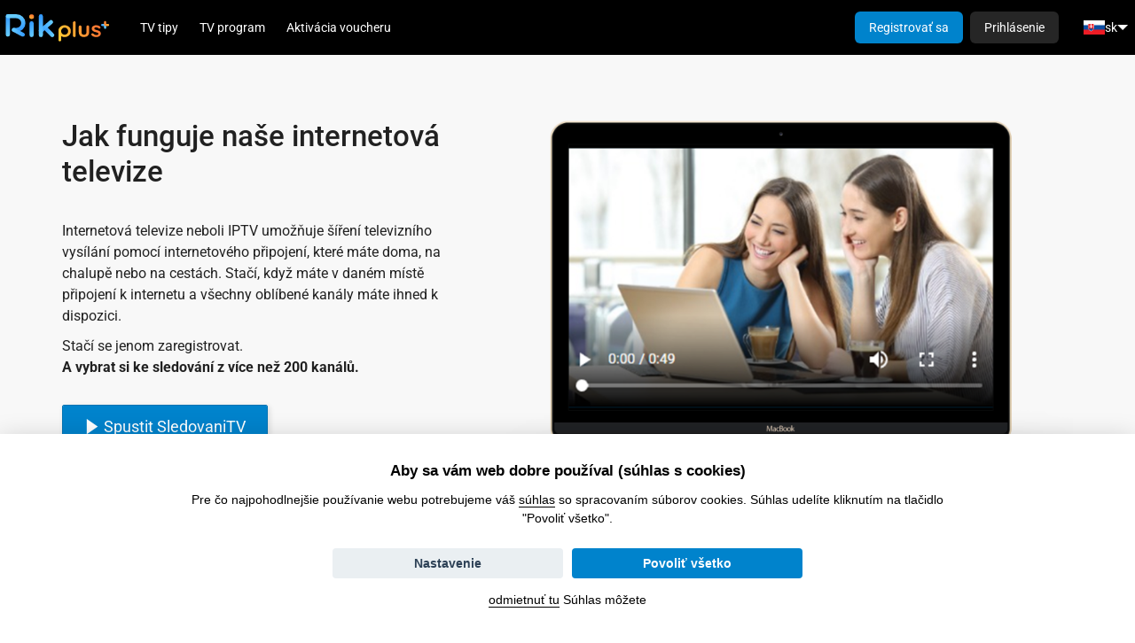

--- FILE ---
content_type: text/html; charset=utf-8
request_url: https://rikplus.eu/info/s/popis
body_size: 7347
content:

<!DOCTYPE html>
<html xmlns="http://www.w3.org/1999/xhtml" xml:lang="sk" lang="sk">
    <head>
        <link rel="stylesheet" type="text/css" href="/ccnst/ccstyles.min.css"/>

    <script>
        window.dataLayer = window.dataLayer || [];
        function gtag() { window.dataLayer.push(arguments); }

                gtag('consent', 'default', {
                    ad_storage: 'denied',
                    ad_user_data: "denied",
                    analytics_storage: 'denied',
                    wait_for_update: 2000
                });
    </script>

            <script>
                var ccnstL="/cookies/policy",
                    ccnstLang="sk";
            </script>
            <script defer src="/ccnst/ccbundle.min.js"></script>

        <script type="text/javascript">
          dataLayer = window.dataLayer || [];
            dataLayer.push({"partnerId":"","customers":"other","networkPartnerId":null,"networkPartnerName":null});
        </script>

    <script>
        (function(w,d,s,l,i){ w[l]=w[l]||[];w[l].push({ 'gtm.start':
                new Date().getTime(),event:'gtm.js' });var f=d.getElementsByTagName(s)[0],
            j=d.createElement(s),dl=l!='dataLayer'?'&l='+l:'';j.async=true;j.src=
            'https://www.googletagmanager.com/gtm.js?id='+i+dl;f.parentNode.insertBefore(j,f);
        })(window,document,'script','dataLayer', "GTM-KHNT7Z6");
    </script>


<meta http-equiv="content-type" content="text/html; charset=utf-8">
<meta name="viewport" content="width=device-width, initial-scale=1, maximum-scale=1, viewport-fit=cover">
<meta name="description" content="Služba SledovaniTV.cz přináší vysílání přímo do Vašeho televizoru, počítače nebo tabletu. Vyzkoušejte ihned všechny její výhody."/>

    <script type="application/ld+json">
{
  "@context": "http://schema.org/",
  "@type": "WebSite",
  "name": "SledovaniTV.cz",
  "alternateName": "Internetová televize od SledovaniTV",
  "description": "Služba SledovaniTV.cz přináší vysílání přímo do Vašeho televizoru, počítače nebo tabletu. Vyzkoušejte ihned všechny její výhody.",
  "url": "https://sledovanitv.cz/info/s/popis",
  "image": "http://filecdn.srv.czcloud.i.mtvreg.com/cache/upload/sledovanitv-devices-og.png",
  "author": {
  "@context": "http://schema.org",
  "@type": "Corporation",
  "name": "sledovanitv.cz s.r.o.",
  "url": "https://sledovanitv.cz/",
  "logo": "https://sledovanitv.cz/design/modern/logo-cs.svg",
  "address": {
    "@type": "PostalAddress",
    "streetAddress": "U vodárny 3032/2a",
    "addressLocality": "Brno",
    "addressRegion": "",
    "postalCode": "61600"
  }
}  
}
</script>
<link href="https://fonts.googleapis.com/css?family=Roboto:400,500,700" rel="stylesheet" />
<meta property="og:type" content="website" />
<meta property="og:title" content="Internetová televize od SledovaniTV" />
<meta property="og:description" content="Služba SledovaniTV.cz přináší vysílání přímo do Vašeho televizoru, počítače nebo tabletu. Vyzkoušejte ihned všechny její výhody." />
<meta property="og:image" content="http://filecdn.srv.czcloud.i.mtvreg.com/cache/upload/sledovanitv-devices-og.png" />
<meta property="og:url" content="https://sledovanitv.cz/info/s/popis" />
<meta property="og:image:type" content="image/png" />
<meta property="og:image:width" content="1200" />
<meta property="og:image:height" content="630" />

<!-- Bing validation link -->
<meta name="msvalidate.01" content="DAB4060392A0CA36E1FB2FF7CAA24F0E" />



        <meta name="moderntv.lang" content="sk" />

        <title>Internetová televize od SledovaniTV | RiK Plus</title>


        <script type="text/javascript" src="/js/common.js?hash=5362c32c80a314a4da4bd57fb4b9b4c6"></script>
        <script>moment.locale("sk");</script>
        <script type="text/javascript" src="/js/collector.js?hash=05d8cf1cb42e8a0c0bf1bb26b003d7ec"></script>
        <script type="module" src="/dist/main.js?hash=4f50a963e3d1357e887f36cd6fd49b61"></script>

        <link rel="stylesheet" href="/design/modern/style.css?hash=58a033bd9dce3a44db3364061fefc279" />

        <link rel="stylesheet" href="/dist/main.css?hash=1d49f1992d1c70dd568011faf1ec42a7"/>
        <link rel="stylesheet" href="/asset-generator/colors?customization=ifc"/>

        <link rel="preload" href="/img/icons/pack.svg" as="image" type="image/svg+xml" />

        <link rel="shortcut icon" href="https://filecdn.srv.czcloud.i.mtvreg.com/cache/upload/favicon-rik.png" />


        <script nomodule src="https://unpkg.com/date-time-format-timezone@latest/build/browserified/date-time-format-timezone-golden-zones-golden-locales-min.js"></script>


    </head>

    <body class="body-section-info" >




<header class="main-menu" x-data="{ messagesDropdown: false, menuSize: $size({}) }" x-effect="document.body.style.setProperty('--main-menu-height', `${ menuSize.height }px`)">
    <div class="main-menu-row">
        <a class="main-menu-logo" href="/ott/welcome">
            <img src="https://filecdn.srv.czcloud.i.mtvreg.com/cache/upload/Rik-plus-logo-color.svg">
        </a>

                <nav class="main-menu-navigation main-menu-desktop">
                <a href="/tips/movies">
                    TV tipy
                </a>
                <a href="/epg">
                    TV program
                </a>
                <a href="/voucher" >
                    Aktivácia voucheru
                </a>
                </nav>

                <div class="main-menu-spacer"></div>

                <div class="tailwind">
                    <a href="/welcome/login" class="tw-px-4 tw-py-2 tw-rounded-[6px] tw-bg-gray-900 tw-text-white tw-text-[14px] tw-font-medium xl:tw-hidden">Prihlásenie</a>
                </div>
                <nav class="main-menu-navigation main-menu-desktop main-menu-nowrap">
                    <a href="/register" class="btn btn-primary" >Registrovať sa</a>
                    <a href="/welcome/login" class="btn">Prihlásenie</a>
                </nav>

    <div x-data="{
            messagesDropdown: false,
            menuOpen: false,
            langMenuOpen: false,
            menuSize: $size({})
        }"
        class="tailwind"
        >
    <div class="tw-hidden xl:tw-flex"  >
        <div @click="langMenuOpen = !langMenuOpen" class="tw-flex tw-items-center tw-gap-x-1 tw-p-2 tw-text-sm tw-whitespace-nowrap tw-cursor-pointer">
            <img src="https://static.srv.czcloud.i.mtvreg.com/img/flags/sk.png" width="24" height="16">
            sk
            <div class="tw-w-0 tw-h-0 tw-border-[6px] tw-border-transparent tw-border-t-white tw-border-b-0"></div>
        </div>
        <div x-show="langMenuOpen" x-cloak @click.outside="langMenuOpen = false" class="tw-fixed tw-top-[var(--main-menu-height,62px)] tw-right-4 tw-flex tw-flex-col tw-min-w-max  tw-overflow-x-auto tw-mt-2 tw-py-2 tw-bg-gray-950 tw-rounded-xl tw-text-sm tw-shadow-[0px_8px_8px_-4px_rgba(0,0,0,0.08),0px_20px_24px_-4px_rgba(0,0,0,0.20)]">
            <a href="/info/s/popis?lang=cs&amp;do=setLocale" class="tw-flex tw-items-center tw-gap-x-2 tw-px-4 tw-py-2">
                <img src="https://static.srv.czcloud.i.mtvreg.com/img/flags/cs.png" class="tw-w-6 tw-h-4">
                <span class="tw-text-white hover:tw-text-brand-700">Čeština</span>
            </a>
            <a href="/info/s/popis?lang=en&amp;do=setLocale" class="tw-flex tw-items-center tw-gap-x-2 tw-px-4 tw-py-2">
                <img src="https://static.srv.czcloud.i.mtvreg.com/img/flags/en.png" class="tw-w-6 tw-h-4">
                <span class="tw-text-white hover:tw-text-brand-700">English</span>
            </a>
            <a href="/info/s/popis?lang=sk&amp;do=setLocale" class="tw-flex tw-items-center tw-gap-x-2 tw-px-4 tw-py-2">
                <img src="https://static.srv.czcloud.i.mtvreg.com/img/flags/sk.png" class="tw-w-6 tw-h-4">
                <span class="tw-text-brand-600 hover:tw-text-brand-700">Slovenčina</span>
            </a>
        </div>
    </div>

    </div>
                <details class="main-menu-mobile">
                    <summary class="main-menu-icon icon icon-menu"></summary>
                    <div class="main-menu-mobile-dropdown">

                        <nav class="main-menu-navigation">
                            <h1 class="main-menu-label">Užívateľ</h1>
                            <a href="/welcome/login">Prihlásenie</a>
                            <a href="/register" >Registrovať sa</a>

                            <hr>

                            <h1 class="main-menu-label">Hlavné menu</h1>
                <a href="/tips/movies">
                    TV tipy
                </a>
                <a href="/epg">
                    TV program
                </a>
                <a href="/voucher" >
                    Aktivácia voucheru
                </a>
                        </nav>

                        <hr>

    <div x-data="{
            messagesDropdown: false,
            menuOpen: false,
            langMenuOpen: false,
            menuSize: $size({})
        }"
        class="tailwind"
        >
    <div class="tw-relative tw-flex tw-justify-center"  >
        <div @click="langMenuOpen = !langMenuOpen" class="tw-flex tw-items-center tw-gap-x-1 tw-p-2 tw-text-sm tw-whitespace-nowrap tw-cursor-pointer">
            <img src="https://static.srv.czcloud.i.mtvreg.com/img/flags/sk.png" width="24" height="16">
            sk
            <div class="tw-w-0 tw-h-0 tw-border-[6px] tw-border-transparent tw-border-t-white tw-border-b-0"></div>
        </div>
        <div x-show="langMenuOpen" x-cloak @click.outside="langMenuOpen = false" class="tw-absolute tw-top-7 tw-left-0 tw-flex tw-flex-col tw-min-w-max  tw-overflow-x-auto tw-mt-2 tw-py-2 tw-bg-gray-950 tw-rounded-xl tw-text-sm tw-shadow-[0px_8px_8px_-4px_rgba(0,0,0,0.08),0px_20px_24px_-4px_rgba(0,0,0,0.20)]">
            <a href="/info/s/popis?lang=cs&amp;do=setLocale" class="tw-flex tw-items-center tw-gap-x-2 tw-px-4 tw-py-2">
                <img src="https://static.srv.czcloud.i.mtvreg.com/img/flags/cs.png" class="tw-w-6 tw-h-4">
                <span class="tw-text-white hover:tw-text-brand-700">Čeština</span>
            </a>
            <a href="/info/s/popis?lang=en&amp;do=setLocale" class="tw-flex tw-items-center tw-gap-x-2 tw-px-4 tw-py-2">
                <img src="https://static.srv.czcloud.i.mtvreg.com/img/flags/en.png" class="tw-w-6 tw-h-4">
                <span class="tw-text-white hover:tw-text-brand-700">English</span>
            </a>
            <a href="/info/s/popis?lang=sk&amp;do=setLocale" class="tw-flex tw-items-center tw-gap-x-2 tw-px-4 tw-py-2">
                <img src="https://static.srv.czcloud.i.mtvreg.com/img/flags/sk.png" class="tw-w-6 tw-h-4">
                <span class="tw-text-brand-600 hover:tw-text-brand-700">Slovenčina</span>
            </a>
        </div>
    </div>

    </div>
                    </div>
                </details>
    </div>
</header>




<div id="snippet--ajaxCompleteMenu">
</div>


        <div id="content">
            <template x-data x-effect="$el.parentElement.hidden = $store.replaceContent"></template>

            <div class="clear"></div>
    <div class="container-fluid container-title text-center">
        <h2>Internetová televize od SledovaniTV</h2>
    </div>
<div class="container container-padded">
</div>
<section class="fullbg topsection">
	<div class="container container-padded">
		<div class="row">
			<div class="col-lg-5 col-lg-push-0 col-md-8 col-md-push-2 col-sm-10 col-sm-push-1 textBlock">
				<h1 class="title">Jak funguje naše internetová televize</h1>
				<div>
					<p class="cover-info">Internetová televize neboli IPTV umožňuje šíření televizního vysílání
					pomocí internetového připojení, které máte doma, na chalupě nebo na cestách. Stačí, když máte
					v daném místě připojení k internetu a všechny oblíbené kanály máte ihned k dispozici.</p>
					<p class="cover-info">Stačí se jenom zaregistrovat. <br /><strong>A vybrat si ke sledování z více než 200 kanálů.</strong></p>
				</div>
				<div class="appButtons">
					<a href="https://sledovanitv.cz/home"><button class=
					"btn btn-lg btn-primary btn-section"><span class="icon icon-play"></span> Spustit SledovaniTV
					</button></a>
				</div>
			</div>
			<div class="col-lg-7 col-lg-push-0 text-center col-md-8 col-md-push-2 imageBlock">
<!--video controls=""  id="promo-video" poster="http://filecdn.srv.czcloud.i.mtvreg.com/cache/upload/video-poster-v3.jpg"><source src="http://data.sledovanitv.cz/videa/promo_video_720.mp4" type="video/mp4">
			Your browser does not support the video tag.</video-->
				<div style="" class="videoBackgroundImage"><img src="http://filecdn.srv.czcloud.i.mtvreg.com/cache/upload/zjistete-jak-sledovat-televizi-na-internetu.png" width=
				"706"></div>
			</div>
		</div>
	</div>
</section>
<section>
	<div class="container container-padded">
		<div class="row flexChangeOrder">
			<div class=
			"col-lg-6 col-lg-push-0 text-left col-md-8 col-md-push-2 col-sm-10 col-sm-push-1 flexChangeOrder-one">
				<div class="row">
					<div class="col-xs-6 col-sm-6 stb-port col-xxs-12">
						<div class="iptvIcon">
							<span class="icon icon-wifi2 icon-circle-maxi"></span>
						</div>
						<div class="iptvText">
							Funguje s internetem od libovolného poskytovatele
						</div>
					</div>
					<div class="col-xs-6 col-sm-6 stb-port col-xxs-12">
						<div class="iptvIcon">
							<span class="icon icon-worker icon-circle-maxi"></span>
						</div>
						<div class="iptvText">
							Nemusíte nic vrtat, bourat ani složitě montovat.
						</div>
					</div></div><div class="row">
					<div class="col-xs-6 col-sm-6 stb-port col-xxs-12">
						<div class="iptvIcon">
							<span class="icon icon-eu-support icon-circle-maxi"></span>
						</div>
						<div class="iptvText">
							Televizi máte všude v EU, kde se připojíte k internetu.
						</div>
					</div>
					<div class="col-xs-6 col-sm-6 stb-port col-xxs-12">
						<div class="iptvIcon">
							<span class="icon icon-timeshift icon-circle-maxi"></span>
						</div>
						<div class="iptvText">
							Pořady můžete vrátit v čase, pauznout nebo spustit od začátku.
							
						</div>
					</div></div><div class="row">
					<div class="col-xs-6 col-sm-6 stb-port col-xxs-12">
						<div class="iptvIcon">
							<span class="icon icon-without-contract icon-circle-maxi"></span>
						</div>
						<div class="iptvText">
							Nemusíte se vázat smlouvou, zaregistrujte se a sledujte.
						</div>
					</div>
					<div class="col-xs-6 col-sm-6 stb-port col-xxs-12">
						<div class="iptvIcon">
							<span class="icon icon-device icon-circle-maxi"></span>
						</div>
						<div class="iptvText">
							Už nikdy nemusíte měnit svůj televizní přijímač.
						</div>
					</div>
				</div>
			</div>
			<div class=
			"col-lg-5 col-lg-push-1 col-md-8 col-md-push-2 col-sm-10 col-sm-push-1 textBlock flexChangeOrder-two">
				<h2 class="">Hlavní výhody televize na internetu</h2>
				<p class="cover-info">Naproti kabelové nebo satelitní televizi má příjem televize přes internet
				spoustu výhod. Kromě flexibilního připojení, bezchybné kvality obrazu se taky zbavíte problému
				s vrtáním, montováním a složitou instalací nejrůznějších zařízení jako antény nebo set-top
				boxy.</p>
				<div class="appButtons">
					<a href="https://sledovanitv.cz/home"><button class=
					"btn btn-lg btn-primary btn-section"><span class="icon icon-play"></span> Spustit internetovou
					televizi</button></a>
				</div>
			</div>
		</div>
	</div>
</section>
<section class="fullbg bluesection">
	<div class="container container-padded">
	<div class="row highlighter">
		<div class="col-md-6">
			<h2 class="">Trápí vás přechod na DVB-T2?</h2>
			<p>S naší aplikací se Vás změny ve způsobu vysílání netýkají.</p>
		</div>
		<div class="col-md-3 col-sm-12 hlgButton">
			<a href="/info/s/dvb-t2"><button class=
					"btn btn-lg btn-primary btn-section">Více informací</button></a>
		</div>
		</div>
	</div>
</section>
<section class="fullbg greysection">
	<div class="container container-padded">
		<div class="row flexChangeOrder">
			<div class="col-lg-6 col-lg-push-0 text-left col-md-8 col-md-push-2 col-sm-10 col-sm-push-1 flexChangeOrder-one">
								<div class="row">
					<div class="col-xs-6 col-sm-6 stb-port col-xxs-12">
						<div class="iptvIcon">
							<span class="icon icon-sd icon-circle-maxi"></span>
						</div>
						<div class="iptvText">
							Úsporná kvalita pro mobilní zařízení 
							<p></p>
						</div>
					</div>
					<div class="col-xs-6 col-sm-6 stb-port col-xxs-12">
						<div class="iptvIcon">
							<span class="icon icon-4k icon-circle-maxi"></span>
						</div>
						<div class="iptvText">
							Vyzkoušejte si vybrané <br/> kanály ve 4K kvalitě
							<p></p>
						</div>
					</div>
					
		
				</div>
			</div>
			<div class=
			"col-lg-5 col-lg-push-1 col-md-8 col-md-push-2 col-sm-10 col-sm-push-1 textBlock flexChangeOrder-two">
				<h2 class="">Jak rychlý internet potřebuji?</h2>
				<div>
					<p class="cover-info">Reagujeme na rostoucí popularitu sledování televize přes internet na mobilních
					zařízeních, proto se snažíme snížit datovou náročnost živého vysílání na minimum. Ušetřit
					mobilní data vám pomůžou i speciální nabídky mobilních operátorů, díky kterým se vám
					nestahují data z naši aplikace v Česku ani v Evropské unii.</p>
				</div>
			</div>
		</div>
	</div>
</section>
<section>
	<div class="container container-padded">
		<div class="row text-center">
			<div class="col-lg-5 col-lg-push-0 text-left col-md-8 col-md-push-2 col-sm-10 col-sm-push-1 textBlock">
				<h2 class="">Zařízení pro sledování televize přes internet</h2>
				<p class="cover-info">Naše internetové vysílání televize si můžete spustit na několika různých
				zařízeních. Mezi ty nejoblíbenější patří sledování přímo ve webovém prohlížeči nebo chytré
				televizi. V posledních letech si oblibu získává i sledování TV na mobilu a tabletu.</p>				
			</div>
			<div class="col-lg-6 col-lg-push-0 text-center col-md-8 col-md-push-2 imageBlockRightUp">
				<div style=""><img src="http://filecdn.srv.czcloud.i.mtvreg.com/cache/upload/podporovane-platformy-chytre-televize.png" width=
				"646" class="platformCoverMobile"></div>
			</div>
		</div>
		<div class="row platformRow">
			<div class="col-lg-5 col-lg-push-0 col-md-8 col-md-push-2 col-sm-10 col-sm-push-1 textBlock">
				<h3 class="title">Chytré televize a Android TV</h3>
				<p class="cover-info">Do vaší chytré televize si stačí připojit internetový kabel a můžete
				sledovat své oblíbené pořady online v HD kvalitě.</p>
				<p class="cover-info">Podporujeme modely těchto značek:</p>
				<div class="supportedPlatforms row">
					<div class="platformLogo col-xxs-2 col-xs-2"><img alt=
					"Přehrávání televize přes internet na vaší televizi od výrobce LG." class="LG" src=
					"/img/platforms/lg.svg" title="LG"></div>
					<div class="platformLogo col-xxs-2 col-xs-2"><img alt=
					"Chytrá internetová televize pro televize značky Samsung." class="Samsung" src=
					"/img/platforms/samsung.svg" title="Samsung"></div>
					<div class="platformLogo col-xxs-2 col-xs-2"><img alt=
					"Sledujte IPTV živě online na televizi TCL." class="TCL" src=
					"http://filecdn.srv.czcloud.i.mtvreg.com/cache/upload/tcl-3.svg" title="TCL"></div>
					<div class="platformLogo col-xxs-2 col-xs-2"><img alt=
					"Sledujte internetovou televizi živě online na televizi Hisense." class="Hisense" src=
					"http://filecdn.srv.czcloud.i.mtvreg.com/cache/upload/hisense-logo.svg" title="Panasonic"></div>
					<div class="platformLogo col-xxs-2 col-xs-2"><img alt=
					"Sledujte televizi online přes internet na všech zařízeních s operačním systémem Android TV."
					class="AndroidTV" src="/img/platforms/androidtv.svg" title="AndroidTV"></div>
				</div>
			</div>
			<div class="col-lg-6 col-lg-push-0 text-center col-md-8 col-md-push-2 col-sm-10 col-sm-push-1">
			<img class="smallPlatform" src="http://filecdn.srv.czcloud.i.mtvreg.com/cache/upload/podporovane-platformy-set-top-boxy1.png" width=
			"450"></div>
		</div>
		<div class="row platformRow">
			<div class="col-lg-5 col-lg-push-0 col-md-8 col-md-push-2 col-sm-10 col-sm-push-1 textBlock">
				<h3 class="title">Počítače a notebooky</h3>
				<p class="cover-info">Stačí se přihlásit na našich stránkách a máte na dosah přes 150
				televizních kanálů.</p>
				<p class="cover-info">Podporujeme většinu prohlížečů zejména tyto:</p>
				<div class="supportedPlatforms row">
					<div class="platformLogoWeb col-xxs-2 col-xs-2"><img alt="Prohlížeč Chrome" src=
					"/img/platforms/chrome.svg" title="Google Chrome"></div>
					<div class="platformLogoWeb col-xxs-2 col-xs-2"><img alt="Apple prohlížeč Safari" src=
					"/img/platforms/safari.svg" title="iOS Safari"></div>
					<div class="platformLogoWeb col-xxs-2 col-xs-2"><img alt="Internetový prohlížeč Firefox" src=
					"/img/platforms/firefox.svg" title="Firexox"></div>
					<div class="platformLogoWeb col-xxs-2 col-xs-2"><img alt="Webový prohlížeč Edge" src=
					"http://filecdn.srv.czcloud.i.mtvreg.com/cache/upload/medge.svg" title="Microsoft Edge"></div>
				</div>
			</div>
			<div class="col-lg-6 col-lg-push-0 text-center col-md-8 col-md-push-2 col-sm-10 col-sm-push-1">
			<img class="platformCoverWeb" src="http://filecdn.srv.czcloud.i.mtvreg.com/cache/upload/iptv-v-notebooku.png" width=
			"450"></div>
		</div>
		<div class="row platformRow">
			<div class="col-lg-5 col-lg-push-0 col-md-8 col-md-push-2 col-sm-10 col-sm-push-1 textBlock">
				<h3 class="title">Apple TV</h3>
				<p class="cover-info">Pokud máte Apple TV, jednoduše si stáhněte naši aplikaci a během chvilky
				se dívejte.</p>
				<div class="supportedPlatforms row">
					<div class="platformLogo col-xxs-2 col-xs-2"><img alt=
					"Přehrávání televize přes internet na vaší televizi od výrobce LG." class="appleTv" src=
					"/img/platforms/appletv.svg" title="Apple TV"></div>
				</div>
			</div>
			<div class="col-lg-6 col-lg-push-0 text-center col-md-8 col-md-push-2 col-sm-10 col-sm-push-1">
			<img class="smallPlatform" src="http://filecdn.srv.czcloud.i.mtvreg.com/cache/upload/iptv-online-apple-tv.png"></div>
		</div>
		<div class="row platformRow">
			<div class="col-lg-5 col-lg-push-0 col-md-8 col-md-push-2 col-sm-10 col-sm-push-1 textBlock">
				<h3 class="title">Mobilní telefony a tablety</h3>
				<p class="cover-info">Velmi oblíbené zařízení na cesty nebo na chalupu. Jsou menší, ale
				zvládnou všechny funkce stejně jako velká televize. Stáhněte si naši aplikaci pro TV v mobilu.</p>
				<p class="cover-info"><a href=
				"https://play.google.com/store/apps/details?id=cz.sledovanitv.android">Aplikace pro Android</a>
				| <a href="https://itunes.apple.com/cz/app/sledovani-tv/id878174026">Aplikace pro iOS</a> | <a href= "https://appgallery.huawei.com/#/app/C102373807">Aplikace pro Huawei a Honor</a></p>
			</div>
			<div class="col-lg-6 col-lg-push-0 text-center col-md-8 col-md-push-2 col-sm-10 col-sm-push-1">
			<img class="platformCoverMobile" src="http://filecdn.srv.czcloud.i.mtvreg.com/cache/upload/online-televize-v-tabletu.png" width="310"></div>
		</div>
				<div class="appButtons">
					<a href="/info/s/applications"><button class=
					"btn btn-lg btn-primary btn-section"><span class="icon icon-devices"></span> Další podporované platformy</button></a>
				</div>
	</div>
</section>
<style>
body {
    background-color: #ffffff;
}
div#content {
    font-family: "Roboto";
}
section {
    padding: 2em 0;
    font-size: 16px;
}
strong {
    /*    color: #0183cc;*/
}
.title {
    color: #212121;
}
h1 {
    font-size: 3.3rem;
    margin-bottom: 3.5rem;
    line-height: 4rem
}
h2 {
    margin-bottom: 2.5rem;
    font-size: 2.8rem;
    line-height: 4rem
}
h3 {
    margin-bottom: 2.5rem;
}

h4, p {
    font-size: 1em;
}
@media screen AND (max-width:767px) {
    h1 {
        font-size: 2.6rem;
    }
    h2 {
        font-size: 2.6rem;
    }
}
img {
    max-width: 100%
}
section.fullbg.topsection {
    background-color: #f8f8f8;
    padding-top: 2em;
}
section.greysection {
    background-color: #f8f8f8;
}
#content p {
    line-height: 1.5;
}
@media screen and (min-width: 1200px) {
    .textBlock {
        text-align: left;
    }
    .imageBlock {
        text-align: center;
        margin-top: 2rem;
    }
    .imageBlockLeftUp {
        text-align: center;
        margin-top: -7rem;
    }
    .imageBlockRightUp {
        text-align: right;
        margin-top: -10rem;
    }
}
.btn-section {
    text-transform: none;
    box-shadow: 2px 2px 6px #0000001f;
    border-radius: 2px;
}
section {
    padding-bottom: 8rem;
}
.appButtons {
    margin-top: 3rem;
}
@media screen and (max-width: 1200px) {
    .appButtons {
        margin-bottom: 5rem;
    text-align: center;
    }
}
.app_logo {
    margin-bottom: 1rem;
    margin-top: 1rem;
}
.stb-port {
    display: flex;
    margin: 4rem 0 0 0;
}
.stb-port img, .icon-circle-maxi {
     margin-right: 2rem;
}
td.tdbold {
font-weight: 500;
}
.stb-port p {
     margin-top: 5px;
}
@media (max-width: 1199px) {
.flexChangeOrder {
display: flex;
    flex-direction: column-reverse;
}
}
p.underButton {
    margin-top: 1rem;
}

.icon-circle-maxi {
    background-color: #2464a4;
    width: 70px;
    padding: 15px;
    border-radius: 50px;
    font-size: 4rem;
    color: #ffffff;
}

span.icon.icon-vodafone-pass.icon-circle-maxi, span.icon.icon-t-mobile.icon-circle-maxi {
    font-size: 5rem;
    padding: 10px;
}
span.icon.icon-timeshift.icon-circle-maxi {
    padding: 15px 10px 15px 10px;
}
.platformRow {
    margin-top: 3rem;
}
.platformLogoWeb img {
    max-width: 30px;
}
video#promo-video {
    position: absolute;
    top: 31px;
    left: 83px;
width: 510px;
}
@media screen AND (max-width: 1199px) {
img.platformCoverWeb, img.platformCoverMobile {
    margin-top: 4rem;
}
video#promo-video {
    position: absolute;
    top: 30px;
    left: 83px;
    width: 475px;
}
}
@media screen and (max-width: 991px) {
video#promo-video {
    position: absolute;
    top: 409px;
    left: 101px;
    width: 543px;
}
}
@media screen and (max-width: 767px) {
video#promo-video {
    position: relative;
    top: 0;
    left: 0;
    max-width: 90%;
}
.videoBackgroundImage {
display: none;
}
}
section.fullbg.bluesection {
    background-color: #0283cd;
    padding: 0;
    color: #ffffff;
}
.hlgButton {
    text-align: right;
    margin-top: 2rem;
}

.hlgButton button.btn-primary {
border-color: #ffffff;
}

@media screen and (max-width: 991px) {
.row.highlighter, .hlgButton {
text-align: center;
}}
.highlighter h2 {
    margin-bottom: 0.5rem;
    font-size: 2.8rem;
    line-height: 3rem;
}
#content>.container.container-padded {
    display: none;
}
.container-fluid.container-title {
    display: none;
}
</style>
<!--
<div class="left_column">
  <p>Služba sledovanitv.cz přináší vysílání přímo do Vašeho televizoru, počítače nebo tabletu. Při jejím využívání získáte do domácnosti další příjem televizních programů a na televizoru můžete využít všech možností IPTV. Sledování Ordinace a zápasu MS v hokeji současně tak již nebude žádný problém.</p>

 <p><a class="btn btn-default" href="/info/s/applications">Podporovaná zařízení</a></p>

  <h3 class="decorative">Podmínky a registrace</h3>



    <p>Příjem vysílání je možný v&nbsp;sítích <a href="/info/partneri">našich partnerů</a> nebo na území ČR.</p>
    <p>Není Váš poskytovatel připojení k internetu mezi partnery sledovanitv.cz? Kontaktujete nás na <a href="mailto:podpora@sledovanitv.cz">podpora@sledovanitv.cz</a>, my se na něj obrátíme ohledně možnosti vysílání v jeho síti.</p>


  <h3 class="decorative">Chcete se stát partnerem služby?</h3>
  <p>Provozujete síť a chcete umožnit příjem služby svým zákazníkům nebo členům?</p>
  <p><a class="btn btn-default" href="/info/partner">Více informací</a></p>
</div>

<div class="right_column">
  UNKNOWN PAGE!
</div>
-->
</div>

        </div>

        <div id="contentReplacement" x-data x-show="$store.replaceContent" x-cloak></div>


<div class="tailwind" x-data="{
            footerSize: $size({})
        }" x-effect="document.body.style.setProperty('--footer-height', `${ footerSize.height }px`)">
    <div class="tw-flex tw-bg-gray-975 tw-justify-center tw-py-6 tw-px-4 sm:tw-px-6 sm:tw-py-4 md:tw-px-8 xl:tw-px-12 2xl:tw-px-16">
        <div class="tw-flex tw-gap-x-4 tw-gap-y-0 tw-flex-wrap tw-justify-center">
        <a href="https://rikplus.sk/sk/vop" target="_blank" class="tw-px-3.5 tw-py-2 tw-text-gray-200 tw-text-sm tw-w-fit">
            Všeobecné podmienky
        </a>








        <a href="https://rikplus.sk/sk/gdpr" target="_blank" class="tw-px-3.5 tw-py-2 tw-text-gray-200 tw-text-sm tw-w-fit">
            GDPR
        </a>










        <a href="/info/kontakt"  class="tw-px-3.5 tw-py-2 tw-text-gray-200 tw-text-sm tw-w-fit">
            Kontakt
        </a>











        <a href="/home/login"  class="tw-px-3.5 tw-py-2 tw-text-gray-200 tw-text-sm tw-w-fit">
            Úplné prihlásenie
        </a>










            <div class="tw-flex tw-gap-2 lg:tw-pl-0 lg:tw-ml-4 lg:tw-gap-4 tw-order-first sm:tw-order-none tw-pl-0 sm:tw-pl-1 tw-w-full sm:tw-w-fit tw-justify-center tw-mb-2 sm:tw-mb-0">
        <a href="https://www.facebook.com/RiK-Plus-108726195056804" target="_blank" class="tw-flex tw-text-gray-200 tw-w-fit tw-h-fit tw-p-1.5 tw-visible">
    <svg class="tw-w-5 tw-h-5 tw-stroke-current tw-self-center">
        <use href="/img/icons/pack.svg#moderntv:facebook-fill"></use>
    </svg>
        </a>


            </div>
        </div>
    </div>
</div>



        <script type="text/javascript" src="/js/ott.js"></script>

        <!-- Google Tag Manager -->
        <noscript><iframe src="https://www.googletagmanager.com/ns.html?id=GTM-KHNT7Z6" height="0" width="0" style="display:none;visibility:hidden"></iframe></noscript>
        <!-- End Google Tag Manager -->



    </body>
</html>




--- FILE ---
content_type: image/svg+xml
request_url: https://rikplus.eu/img/platforms/firefox.svg
body_size: 5184
content:
<?xml version="1.0" encoding="utf-8"?>
<!-- Generator: Adobe Illustrator 21.0.0, SVG Export Plug-In . SVG Version: 6.00 Build 0)  -->
<svg version="1.1" id="Vrstva_1" xmlns="http://www.w3.org/2000/svg" xmlns:xlink="http://www.w3.org/1999/xlink" x="0px" y="0px"
	 viewBox="0 0 1548.4 1578.8" style="enable-background:new 0 0 1548.4 1578.8;" xml:space="preserve">
<style type="text/css">
	.st0{fill:url(#SVGID_1_);}
	.st1{fill:url(#_Path__1_);}
	.st2{fill:url(#SVGID_2_);}
	.st3{fill:url(#SVGID_3_);}
	.st4{fill:url(#SVGID_4_);}
	.st5{fill:url(#SVGID_5_);}
	.st6{fill:url(#SVGID_6_);}
	.st7{fill:url(#SVGID_7_);}
	.st8{fill:url(#SVGID_8_);}
	.st9{fill:url(#SVGID_9_);}
	.st10{fill:url(#SVGID_10_);}
	.st11{fill:url(#SVGID_11_);}
	.st12{fill:url(#SVGID_12_);}
	.st13{fill:url(#SVGID_13_);}
</style>
<g>
	
		<radialGradient id="SVGID_1_" cx="-14110.5332" cy="9720.5791" r="716.8051" fx="-14156.2539" fy="9720.5791" gradientTransform="matrix(0.762 3.400000e-02 5.000000e-02 -1.12 11726.043 11772.6211)" gradientUnits="userSpaceOnUse">
		<stop  offset="4.500000e-02" style="stop-color:#FFEA00"/>
		<stop  offset="0.12" style="stop-color:#FFDE00"/>
		<stop  offset="0.254" style="stop-color:#FFBF00"/>
		<stop  offset="0.429" style="stop-color:#FF8E00"/>
		<stop  offset="0.769" style="stop-color:#FF272D"/>
		<stop  offset="0.872" style="stop-color:#E0255A"/>
		<stop  offset="0.953" style="stop-color:#CC2477"/>
		<stop  offset="1" style="stop-color:#C42482"/>
	</radialGradient>
	<path class="st0" d="M1240.6,160c-38.1,44.3-55.8,144.1-17.2,245.2c38.6,101.1,97.8,79.2,134.7,182.3c48.7,136.1,26,318.9,26,318.9
		s58.5,169.5,99.3-10.5C1573.7,557.7,1240.6,243.2,1240.6,160z"/>
	
		<radialGradient id="_Path__1_" cx="-7051.5332" cy="9339.6846" r="1257.9028" gradientTransform="matrix(1.225 0 0 -1.225 9708.3594 11762.5674)" gradientUnits="userSpaceOnUse">
		<stop  offset="0" style="stop-color:#00CCDA"/>
		<stop  offset="0.22" style="stop-color:#0083FF"/>
		<stop  offset="0.261" style="stop-color:#007AF9"/>
		<stop  offset="0.33" style="stop-color:#0060E8"/>
		<stop  offset="0.333" style="stop-color:#005FE7"/>
		<stop  offset="0.438" style="stop-color:#2639AD"/>
		<stop  offset="0.522" style="stop-color:#401E84"/>
		<stop  offset="0.566" style="stop-color:#4A1475"/>
	</radialGradient>
	<path id="_Path_" class="st1" d="M776,1563.9c389.9,0,705.7-317.5,705.7-709.1s-315.8-709.1-705.3-709.1S71.1,463.2,71.1,854.8
		C70.3,1246.7,386.5,1563.9,776,1563.9z"/>
	
		<linearGradient id="SVGID_2_" gradientUnits="userSpaceOnUse" x1="875.5284" y1="416.2009" x2="571.1785" y2="1411.7837" gradientTransform="matrix(1 0 0 -1 0 1589.89)">
		<stop  offset="0" style="stop-color:#000F43;stop-opacity:0.4"/>
		<stop  offset="0.485" style="stop-color:#001962;stop-opacity:0.173"/>
		<stop  offset="1" style="stop-color:#002079;stop-opacity:0"/>
	</linearGradient>
	<path class="st2" d="M1304.8,1292c-15.3,10.8-31.3,20.4-47.9,28.9c22-32.3,42.4-65.7,60.9-100.1c15-16.6,28.8-32.8,40-50.3
		c5.5-8.6,11.6-19.2,18.1-31.5c39.6-71.4,83.3-186.9,84.5-305.6v-0.3c0-2.9,0-5.8,0-8.8c0.2-29.8-2.8-59.5-9.1-88.6
		c0.3,2.3,0.6,4.5,0.9,6.8c-0.4-1.7-0.6-3.5-1-5.3c0.6,3.2,1,6.4,1.6,9.5c8.1,68.7,2.3,135.7-26.5,185.1c-0.5,0.7-0.9,1.4-1.4,2.1
		c15-75.1,20-158,3.3-241c0,0-6.7-40.4-56.2-162.9c-28.5-70.5-79.2-128.3-124-170.4c-39.3-48.6-74.9-81.2-94.6-101.8
		c-41.1-43.2-58.3-75.6-65.3-96.8c-6.1-3.1-84.5-79.2-90.7-82.1c-34.2,53-141.8,218.9-90.6,373.8c23.2,70.2,81.8,143.1,143.2,184
		c2.7,3.1,36.5,39.8,52.6,122.7c16.6,85.6,7.9,152.4-26.3,251.2c-40.2,86.7-143.2,172.3-239.6,181.1
		c-206.2,18.7-281.6-103.5-281.6-103.5c73.7,29.5,155.1,23.3,204.6-7.2c49.9-30.9,80.1-53.8,104.6-44.7c24.2,9,43.4-17.1,26.1-44.1
		c-27.3-42-76.9-63.6-126.2-55c-50,8.1-95.7,47.7-161.2,9.4c-4.2-2.5-8.3-5.1-12.3-8c-4.3-2.8,14,4.3,9.8,1.1
		c-12.7-6.9-35.3-22-41.1-27.4c-1-0.9,9.9,3.5,8.9,2.6c-61.2-50.4-53.6-84.5-51.7-105.8c1.5-17.1,12.7-39,31.4-47.9
		c9.1,4.9,14.7,8.7,14.7,8.7s-3.9-7.9-5.9-12c0.7-0.3,1.4-0.2,2.2-0.5c7.4,3.6,23.8,12.9,32.4,18.5c11.2,7.9,14.8,15,14.8,15
		s3-1.6,0.8-8.5c-0.8-2.8-4.2-11.8-15.3-20.9l0.7,0.1c6.7,3.8,13,8.2,18.9,13.1c3.1-11.4,8.8-23.3,7.5-44.7
		c-0.8-15-0.4-18.9-3.1-24.7c-2.4-5,1.3-6.9,5.4-1.7c-0.7-4-1.9-8-3.5-11.8l0-0.4c5.1-17.9,108.5-64.3,116-69.8
		c12.4-8.7,22.7-20,30.4-33.1c5.8-9.2,10.1-22,11.1-41.5c0.6-14.1-6-23.4-110.5-34.4c-28.6-2.8-45.4-23.5-54.9-42.6
		c-1.7-4.1-3.5-7.8-5.3-11.6c-1.7-4.4-3.1-8.8-4.1-13.4c17.1-49.1,45.8-90.6,88-121.9c2.3-2.1-9.2,0.5-6.9-1.6
		c2.7-2.4,20.2-9.5,23.5-11.1c4-1.9-17.3-11-36.1-8.8c-19.2,2.2-23.3,4.5-33.5,8.8c4.2-4.2,17.8-9.8,14.6-9.7
		c-20.7,3.2-46.4,15.2-68.4,28.8c0-2.4,0.4-4.7,1.3-6.9c-10.2,4.3-35.4,21.9-42.7,36.8c0.3-2.9,0.5-5.7,0.4-8.6
		c-7.8,6.5-14.8,13.9-21,22l-0.4,0.3c-59.4-23.9-111.7-25.5-155.9-14.7c-9.7-9.7-14.4-2.6-36.4-51c-1.5-2.9,1.1,2.9,0,0
		c-3.6-9.4,2.2,12.5,0,0c-37,29.2-85.7,62.3-109.1,85.7c-0.3,0.9,27.3-7.8,0,0c-9.6,2.7-8.9,8.4-10.4,59.6c-0.3,3.9,0,8.2-0.4,11.7
		c-18.7,23.8-31.4,43.9-36.2,54.4c-24.2,41.6-50.8,106.5-76.5,209.1c11.4-27.8,25.1-54.6,41-80.1c-21.4,54.5-42.2,140-46.3,271.8
		c5.2-27.2,11.8-54.1,19.9-80.5c-5.1,109.3,13.8,218.4,55.2,319.6c14.8,36.3,39.4,91.3,81.1,151.7c131.2,138.1,316.3,224,521.2,224
		C980.7,1534.3,1172.8,1440.7,1304.8,1292z"/>
	
		<radialGradient id="SVGID_3_" cx="-7621.4028" cy="7690.3525" r="424.2977" gradientTransform="matrix(1.219 0.123 0.123 -1.219 9938.8027 11336.6309)" gradientUnits="userSpaceOnUse">
		<stop  offset="3.000000e-03" style="stop-color:#FFEA00"/>
		<stop  offset="0.497" style="stop-color:#FF272D"/>
		<stop  offset="1" style="stop-color:#C42482"/>
	</radialGradient>
	<path class="st3" d="M1146.5,1392.3c258.9-30,373.6-296.8,226.4-302.1C1239.9,1086,1023.9,1406.5,1146.5,1392.3z"/>
	
		<radialGradient id="SVGID_4_" cx="-7659.791" cy="8097.2031" r="708.5428" gradientTransform="matrix(1.219 0.123 0.123 -1.219 9938.8027 11336.6309)" gradientUnits="userSpaceOnUse">
		<stop  offset="3.000000e-03" style="stop-color:#FFE900"/>
		<stop  offset="0.157" style="stop-color:#FFAF0E"/>
		<stop  offset="0.316" style="stop-color:#FF7A1B"/>
		<stop  offset="0.472" style="stop-color:#FF4E26"/>
		<stop  offset="0.621" style="stop-color:#FF2C2E"/>
		<stop  offset="0.762" style="stop-color:#FF1434"/>
		<stop  offset="0.892" style="stop-color:#FF0538"/>
		<stop  offset="1" style="stop-color:#FF0039"/>
	</radialGradient>
	<path class="st4" d="M1391.5,1035.7c178.1-103.7,131.7-327.6,131.7-327.6s-68.8,79.9-115.5,207.2
		C1361.6,1041.4,1284.4,1098.4,1391.5,1035.7z"/>
	
		<radialGradient id="SVGID_5_" cx="-7559.5757" cy="7440.396" r="650.165" gradientTransform="matrix(1.219 0.123 0.123 -1.219 9938.8027 11336.6309)" gradientUnits="userSpaceOnUse">
		<stop  offset="3.000000e-03" style="stop-color:#FF272D"/>
		<stop  offset="0.497" style="stop-color:#C42482"/>
		<stop  offset="0.986" style="stop-color:#620700"/>
	</radialGradient>
	<path class="st5" d="M826,1524.8c248.4,79.3,461.8-116.4,330.3-181.7C1036.6,1284.2,708.1,1487.4,826,1524.8z"/>
	
		<radialGradient id="SVGID_6_" cx="1153.0138" cy="949.0303" r="1243.5166" fx="1197.4927" fy="927.0455" gradientTransform="matrix(1 0 0 -1 0 1589.89)" gradientUnits="userSpaceOnUse">
		<stop  offset="0.156" style="stop-color:#FFEA00"/>
		<stop  offset="0.231" style="stop-color:#FFDE00"/>
		<stop  offset="0.365" style="stop-color:#FFBF00"/>
		<stop  offset="0.541" style="stop-color:#FF8E00"/>
		<stop  offset="0.763" style="stop-color:#FF272D"/>
		<stop  offset="0.796" style="stop-color:#F92433"/>
		<stop  offset="0.841" style="stop-color:#E91C45"/>
		<stop  offset="0.893" style="stop-color:#CF0E62"/>
		<stop  offset="0.935" style="stop-color:#B5007F"/>
	</radialGradient>
	<path class="st6" d="M1410,1130.8c6-8.5,14.2-35.8,21.4-48c43.9-70.8,44.2-127.2,44.2-128.5c26.5-132.3,24.1-186.3,7.8-286.2
		c-13.1-80.4-70.5-195.7-120.1-251.2c-51.2-57.2-15.1-38.5-64.7-80.3c-43.4-48.2-85.6-95.9-108.5-115
		c-165.8-138.6-162-168-158.8-173.1c-0.5,0.6-1.3,1.5-2.3,2.6c-2-7.8-3.3-14.4-3.3-14.4s-90.6,90.6-109.7,241.7
		c-12.5,98.6,24.5,201.4,77.9,267.1c27.8,34,59.3,65,93.8,92.2v0c40.4,58,62.6,129.6,62.6,206.5c0,192.8-156.3,349-349.2,349
		c-26.3,0-52.5-2.9-78.1-8.8c-91-17.3-143.5-63.2-169.7-94.4c-15-17.9-21.4-30.9-21.4-30.9c81.5,29.2,171.7,23.1,226.5-7.2
		c55.2-30.6,88.7-53.3,115.8-44.4c26.7,8.9,48-17,28.9-43.8c-18.7-26.8-67.4-65.1-139.7-54.5c-55.3,8.1-106,47.3-178.4,9.3
		c-4.7-2.4-9.2-5.1-13.6-8c-4.8-2.8,15.5,4.3,10.8,1.1c-14.1-6.9-39.1-21.8-45.5-27.1c-1.1-0.9,10.9,3.4,9.9,2.5
		c-67.8-50-59.3-83.8-57.2-105c1.7-16.9,14-38.7,34.8-47.5c10,4.9,16.3,8.6,16.3,8.6s-4.3-7.8-6.6-11.9c0.8-0.3,1.6-0.2,2.4-0.5
		c8.2,3.5,26.4,12.8,35.9,18.4c12.4,7.9,16.4,14.9,16.4,14.9s3.3-1.6,0.9-8.5c-0.9-2.8-4.7-11.8-17-20.8l0.8,0.1
		c7.3,3.7,14.3,8.1,20.9,13c3.5-11.3,9.7-23.1,8.4-44.3c-0.8-14.9-0.5-18.7-3.4-24.5c-2.6-4.9,1.5-6.9,6-1.7c-0.8-4-2.1-8-3.9-11.7
		l0-0.4c5.7-17.7,120.1-63.8,128.4-69.2c13.4-8.4,24.9-19.6,33.7-32.8c6.4-9.1,11.2-21.8,12.3-41.2c0.4-8.7-2.3-15.6-32.6-22.2
		c-18.2-4-46.3-7.8-89.7-11.9c-31.6-2.8-50.2-23.3-60.7-42.3c-1.9-4.1-3.9-7.8-5.9-11.5c-1.9-4.3-3.4-8.7-4.5-13.3
		c18.9-49.6,53-91.9,97.4-120.9c2.5-2.1-10.2,0.5-7.6-1.5c3-2.4,22.4-9.4,26-11c4.5-1.9-19.1-10.9-40-8.7
		c-21.2,2.1-25.7,4.4-37.1,8.7c4.7-4.2,19.7-9.7,16.2-9.7c-22.9,3.1-51.4,15.1-75.7,28.6c0-2.4,0.5-4.7,1.5-6.9
		c-11.3,4.3-39.2,21.7-47.3,36.5c0.3-2.8,0.5-5.7,0.5-8.5c-8.5,6.4-16.3,13.7-23.2,21.8l-0.4,0.3c-65.7-23.7-123.6-25.3-172.5-14.6
		c-10.7-9.6-27.9-24.2-52.3-72.2c-1.7-2.9-2.5,6-3.8,3.1c-9.5-22-15.2-57.9-14.2-82.7c0,0-19.6,8.9-35.8,46.2
		c-3,6.7-4.9,10.4-6.9,14.1c-0.9,1.1,2-12.2,1.5-11.5c-2.8,4.8-10.1,11.4-13.3,20.1c-2.2,6.4-5.3,10-7.3,17.9l-0.5,0.7
		c-0.2-2.3,0.6-9.7,0-8.2c-7.6,15.3-14.1,31.2-19.6,47.4c-8.7,28.7-18.9,67.7-20.5,118.5c-0.4,3.9,0,8.2-0.4,11.6
		c-20.7,23.6-34.8,43.6-40.1,53.9c-26.7,41.3-56.2,105.6-84.7,207.4c12.7-27.8,27.9-54.4,45.4-79.5C43.5,676.2,20.6,761,16,891.7
		c5.8-27,13.1-53.7,22.1-79.9c-4.1,87.1,6,195.1,61.1,317c32.7,71.7,108,217.2,291.9,330.8l0,0c0,0,62.6,46.6,170.1,81.5
		c7.9,2.9,16,5.7,24.2,8.5c-2.6-1-5.1-2.1-7.5-3.3c71.6,21.5,145.9,32.4,220.7,32.4c278.5,0.2,360.6-111.6,360.6-111.6
		s-0.3,0.2-0.8,0.6c3.9-3.7,7.7-7.5,11.4-11.5c-43.9,41.5-144.2,44.2-181.7,41.3c63.9-18.8,106-34.7,187.9-66
		c9.6-3.6,19.4-7.6,29.4-12.1c1.1-0.5,2.2-1,3.3-1.5c2-0.9,4-1.8,6-2.8c39.9-18.8,77.4-42.3,111.7-69.9
		c82.2-65.7,100.1-129.7,109.4-171.9c-1.3,4-5.4,13.5-8.2,19.6c-21.2,45.3-68.1,73.1-119.1,96.9c24.3-31.8,46.8-65,67.4-99.3
		C1392.4,1174,1397.6,1148.2,1410,1130.8z"/>
	
		<radialGradient id="SVGID_7_" cx="1059.4535" cy="1573.4309" r="1468.3712" gradientTransform="matrix(1 0 0 -1 0 1589.89)" gradientUnits="userSpaceOnUse">
		<stop  offset="0.279" style="stop-color:#FFEA00"/>
		<stop  offset="0.402" style="stop-color:#FFDD00"/>
		<stop  offset="0.63" style="stop-color:#FFBA00"/>
		<stop  offset="0.856" style="stop-color:#FF9100"/>
		<stop  offset="0.933" style="stop-color:#FF6711"/>
		<stop  offset="0.994" style="stop-color:#FF4A1D"/>
	</radialGradient>
	<path class="st7" d="M1310,1287.8c33.5-36.9,63.6-79.2,86.4-127.1c58.7-123.3,149.4-328.4,77.9-542.6
		c-56.5-169.3-134-261.9-232.4-352.3c-159.8-146.8-204.5-212.4-204.5-251.4c0,0-184.6,205.7-104.5,420.3s244,206.7,352.4,430.6
		c127.6,263.5-103.3,551-294.2,631.5c11.7-2.6,424.4-96,446.1-332.1C1436.8,1169.2,1427.5,1234.5,1310,1287.8z"/>
	
		<linearGradient id="SVGID_8_" gradientUnits="userSpaceOnUse" x1="-8706.6963" y1="7940.0376" x2="-8254.6162" y2="8055.2729" gradientTransform="matrix(1.219 0.123 0.123 -1.219 9938.8027 11336.6309)">
		<stop  offset="0" style="stop-color:#C42482;stop-opacity:0.5"/>
		<stop  offset="0.474" style="stop-color:#FF272D;stop-opacity:0.5"/>
		<stop  offset="0.486" style="stop-color:#FF2C2C;stop-opacity:0.513"/>
		<stop  offset="0.675" style="stop-color:#FF7A1A;stop-opacity:0.72"/>
		<stop  offset="0.829" style="stop-color:#FFB20D;stop-opacity:0.871"/>
		<stop  offset="0.942" style="stop-color:#FFD605;stop-opacity:0.964"/>
		<stop  offset="1" style="stop-color:#FFE302"/>
	</linearGradient>
	<path class="st8" d="M775.3,522.2c0.6-13.9-6.6-23.3-121.9-34.1c-47.4-4.4-65.6-48.2-71.1-66.7c-16.9,43.8-23.8,89.8-20.1,145.4
		c2.6,36.4,27,75.5,38.7,98.5c0,0,2.6-3.4,3.8-4.6c22-22.9,114.4-57.9,123-62.9C737.3,591.8,773.7,565.2,775.3,522.2z"/>
	
		<linearGradient id="SVGID_9_" gradientUnits="userSpaceOnUse" x1="294.7981" y1="2416.8589" x2="208.039" y2="2639.189" gradientTransform="matrix(0.995 0.1 0.1 -0.995 -290.5383 2802.8169)">
		<stop  offset="0" style="stop-color:#891551;stop-opacity:0.6"/>
		<stop  offset="1" style="stop-color:#C42482;stop-opacity:0"/>
	</linearGradient>
	<path class="st9" d="M267.7,263.2c-1.7-2.9-2.5,6-3.8,3.1c-9.5-22-15.2-57.6-13.9-82.7c0,0-19.6,8.9-35.8,46.2
		c-3,6.7-4.9,10.4-6.9,14.1c-0.9,1.1,2-12.2,1.5-11.5c-2.8,4.8-10.1,11.4-13.3,19.7c-2.6,6.7-5.3,10.4-7.3,18.7
		c-0.6,2.3,0.6-10.1,0.1-8.6c-37.7,72.9-44.9,183-40.9,178.4c80.3-85.7,172.2-106,172.2-106C309.9,327.3,288.6,306.5,267.7,263.2
		L267.7,263.2z"/>
	
		<linearGradient id="SVGID_10_" gradientUnits="userSpaceOnUse" x1="128.7313" y1="497.7387" x2="278.3451" y2="327.8089" gradientTransform="matrix(0.995 0.1 0.1 -0.995 188.5967 1242.4048)">
		<stop  offset="5.000000e-03" style="stop-color:#891551;stop-opacity:0.5"/>
		<stop  offset="0.484" style="stop-color:#FF272D;stop-opacity:0.5"/>
		<stop  offset="1" style="stop-color:#FF272D;stop-opacity:0"/>
	</linearGradient>
	<path class="st10" d="M572.2,1159.2c-110.8-47.3-236.9-114.1-232.1-265.7c6.5-199.7,186.2-160.2,186.2-160.2
		c-6.8,1.7-24.9,14.6-31.3,28.3c-6.8,17.2-19.2,56.1,18.4,96.8c59,63.9-121.1,151.6,156.9,317.3
		C677.2,1179.5,605,1173.4,572.2,1159.2L572.2,1159.2z"/>
	
		<linearGradient id="SVGID_11_" gradientUnits="userSpaceOnUse" x1="411.7516" y1="202.4288" x2="411.8581" y2="321.3163" gradientTransform="matrix(0.995 0.1 0.1 -0.995 188.5967 1242.4048)">
		<stop  offset="0" style="stop-color:#C42482"/>
		<stop  offset="8.299999e-02" style="stop-color:#C42482;stop-opacity:0.81"/>
		<stop  offset="0.206" style="stop-color:#C42482;stop-opacity:0.565"/>
		<stop  offset="0.328" style="stop-color:#C42482;stop-opacity:0.362"/>
		<stop  offset="0.447" style="stop-color:#C42482;stop-opacity:0.204"/>
		<stop  offset="0.562" style="stop-color:#C42482;stop-opacity:9.100000e-02"/>
		<stop  offset="0.673" style="stop-color:#C42482;stop-opacity:2.300000e-02"/>
		<stop  offset="0.773" style="stop-color:#C42482;stop-opacity:0"/>
	</linearGradient>
	<path class="st11" d="M532.8,1059.7c78.6,27.4,170.2,22.6,225-7.7c36.7-20.4,83.8-53.2,112.8-45.1c-25.1-9.9-44.1-14.5-66.9-15.7
		c-3.9,0-8.6-0.1-12.8-0.5c-8.4,0-16.7,0.4-25.1,1.4c-14.1,1.3-29.8,10.2-44.1,8.8c-0.8-0.1,13.8-6,12.6-5.7
		c-7.6,1.6-15.8,1.9-24.4,3c-5.5,0.6-10.3,1.3-15.7,1.5c-163.7,13.9-302.1-88.7-302.1-88.7C380.3,950.6,444.8,1029.1,532.8,1059.7
		L532.8,1059.7z"/>
	
		<linearGradient id="SVGID_12_" gradientUnits="userSpaceOnUse" x1="1002.5251" y1="1518.056" x2="1488.4597" y2="431.4297" gradientTransform="matrix(1 0 0 -1 0 1589.89)">
		<stop  offset="0" style="stop-color:#FFF14F"/>
		<stop  offset="0.268" style="stop-color:#FFEE4C"/>
		<stop  offset="0.452" style="stop-color:#FFE643"/>
		<stop  offset="0.612" style="stop-color:#FFD834"/>
		<stop  offset="0.757" style="stop-color:#FFC41E"/>
		<stop  offset="0.892" style="stop-color:#FFAB02"/>
		<stop  offset="0.902" style="stop-color:#FFA900"/>
		<stop  offset="0.949" style="stop-color:#FFA000"/>
		<stop  offset="1" style="stop-color:#FF9100"/>
	</linearGradient>
	<path class="st12" d="M1309.7,1288.9c165.6-162.6,249.4-360.2,214-581.9c0,0,14.1,113.7-39.5,229.9
		c25.8-113.5,28.8-254.6-39.7-400.6c-91.4-195-241.7-297.5-299.1-340.3c-87-64.8-123-130.9-123.7-144.5
		c-26,53.2-104.6,235.6-8.4,392.7c90,147.2,231.9,190.8,331.2,325.8C1527.4,1018.6,1309.7,1288.9,1309.7,1288.9z"/>
	
		<linearGradient id="SVGID_13_" gradientUnits="userSpaceOnUse" x1="1098.4773" y1="893.1182" x2="868.2936" y2="275.08" gradientTransform="matrix(1 0 0 -1 0 1589.89)">
		<stop  offset="0" style="stop-color:#FF8E00"/>
		<stop  offset="4.000000e-02" style="stop-color:#FF8E00;stop-opacity:0.858"/>
		<stop  offset="8.400000e-02" style="stop-color:#FF8E00;stop-opacity:0.729"/>
		<stop  offset="0.13" style="stop-color:#FF8E00;stop-opacity:0.628"/>
		<stop  offset="0.178" style="stop-color:#FF8E00;stop-opacity:0.557"/>
		<stop  offset="0.227" style="stop-color:#FF8E00;stop-opacity:0.514"/>
		<stop  offset="0.282" style="stop-color:#FF8E00;stop-opacity:0.5"/>
		<stop  offset="0.389" style="stop-color:#FF8E00;stop-opacity:0.478"/>
		<stop  offset="0.524" style="stop-color:#FF8E00;stop-opacity:0.416"/>
		<stop  offset="0.676" style="stop-color:#FF8E00;stop-opacity:0.314"/>
		<stop  offset="0.838" style="stop-color:#FF8E00;stop-opacity:0.172"/>
		<stop  offset="1" style="stop-color:#FF8E00;stop-opacity:0"/>
	</linearGradient>
	<path class="st13" d="M1286,865.8c-57.9-119.6-130.1-171.7-198.4-228.2c7.9,11.1,9.9,15.1,14.3,22.3
		c60.1,64.1,148.8,220.4,84.4,416.7C1065.1,1446,580.3,1272,529.5,1223.2c20.6,213.8,378.4,316.1,611.4,177.5
		C1273.5,1275.1,1380.8,1061.8,1286,865.8z"/>
</g>
</svg>


--- FILE ---
content_type: application/javascript
request_url: https://rikplus.eu/ccnst/ccbundle.min.js
body_size: 19079
content:
!function(e){"function"==typeof define&&define.amd?define("cconsent",e):e()}(function(){"use strict";"function"!=typeof window.initCookieConsent&&(window.initCookieConsent=function(s){function r(o){function e(e){return(o||document).querySelectorAll('a[data-cc="'+e+'"], button[data-cc="'+e+'"]')}function i(e,o){e.preventDefault?e.preventDefault():e.returnValue=!1,Z.accept(o),Z.hideSettings(),Z.hide()}for(var t=e("c-settings"),n=e("accept-all"),a=e("accept-necessary"),s=e("accept-custom"),r=0;r<t.length;r++)t[r].setAttribute("aria-haspopup","dialog"),ue(t[r],"click",function(e){e.preventDefault?e.preventDefault():e.returnValue=!1,Z.showSettings(0)});for(r=0;r<n.length;r++)ue(n[r],"click",function(e){i(e,"all")});for(r=0;r<s.length;r++)ue(s[r],"click",function(e){i(e)});for(r=0;r<a.length;r++)ue(a[r],"click",function(e){i(e,[])})}function c(e,o){return Object.prototype.hasOwnProperty.call(o,e)?e:0<pe(o).length?Object.prototype.hasOwnProperty.call(o,w.current_lang)?w.current_lang:pe(o)[0]:void 0}function d(e){var o;!0===S.force_consent&&ke(te,"force--consent"),f||(f=ne("div"),o=ne("div"),t=ne("div"),f.id="cm",o.id="c-inr-i",t.id="cm-ov",f.setAttribute("role","dialog"),f.setAttribute("aria-modal","true"),f.setAttribute("aria-hidden","false"),f.setAttribute("aria-labelledby","c-ttl"),f.setAttribute("aria-describedby","c-txt"),I.appendChild(f),I.appendChild(t),f.style.visibility=t.style.visibility="hidden",t.style.opacity=0),(t=S.languages[e].consent_modal.title)&&(a||((a=ne("div")).id="c-ttl",a.setAttribute("role","heading"),a.setAttribute("aria-level","2"),o.appendChild(a)),a.innerHTML=t),t=S.languages[e].consent_modal.description,J&&(t=H?t.replace("{{revision_message}}",""):t.replace("{{revision_message}}",S.languages[e].consent_modal.revision_message||"")),l||((l=ne("div")).id="c-txt",o.appendChild(l)),l.innerHTML=t;var i,t=S.languages[e].consent_modal.primary_btn,n=S.languages[e].consent_modal.secondary_btn;t&&(y||((y=ne("button")).id="c-p-bn",y.className="c-bn","accept_all"===t.role&&(i="all"),ue(y,"click",function(){Z.hide(),Z.accept(i)})),y.innerHTML=S.languages[e].consent_modal.primary_btn.text),n&&(h||((h=ne("button")).id="c-s-bn",h.className="c-bn c_link","accept_necessary"===n.role?ue(h,"click",function(){Z.hide(),Z.accept([])}):ue(h,"click",function(){Z.showSettings(0)})),h.innerHTML=S.languages[e].consent_modal.secondary_btn.text),e=S.gui_options,_||((_=ne("div")).id="c-inr",_.appendChild(o)),z||((z=ne("div")).id="c-bns",e&&e.consent_modal&&!0===e.consent_modal.swap_buttons?(n&&z.appendChild(h),t&&z.appendChild(y),z.className="swap"):(t&&z.appendChild(y),n&&z.appendChild(h)),(t||n)&&_.appendChild(z),f.appendChild(_)),x=!0}function u(e){var o,i,t,n,a,s;N?($=ne("div")).id="s-bl":(N=ne("div"),o=ne("div"),i=ne("div"),t=ne("div"),W=ne("div"),q=ne("div"),n=ne("div"),L=ne("button"),a=ne("div"),D=ne("div"),s=ne("div"),N.id="s-cnt",o.id="c-vln",t.id="c-s-in",i.id="cs",q.id="s-ttl",W.id="s-inr",n.id="s-hdr",D.id="s-bl",L.id="s-c-bn",s.id="cs-ov",a.id="s-c-bnc",L.className="c-bn",N.setAttribute("role","dialog"),N.setAttribute("aria-modal","true"),N.setAttribute("aria-hidden","true"),N.setAttribute("aria-labelledby","s-ttl"),q.setAttribute("role","heading"),N.style.visibility=s.style.visibility="hidden",s.style.opacity=0,a.appendChild(L),ue(o,"keydown",function(e){27===(e=e||window.event).keyCode&&Z.hideSettings(0)},!0),ue(L,"click",function(){Z.hideSettings(0)})),L.setAttribute("aria-label",S.languages[e].settings_modal.close_btn_label||"Close"),T=S.languages[e].settings_modal.blocks,P=S.languages[e].settings_modal.cookie_table_headers;var r=T.length;q.innerHTML=S.languages[e].settings_modal.title;for(var l=0;l<r;++l){var c,d=T[l].title,u=T[l].description,p=T[l].toggle,k=T[l].cookie_table,m=!0===S.remove_cookie_tables,b=(u||!m&&k)&&"truthy",v=ne("div"),g=ne("div");u&&((c=ne("div")).className="p",c.insertAdjacentHTML("beforeend",u));var f,y,h,z,_,w,j,x,C,A=ne("div");if(A.className="title",v.className="c-bl",g.className="desc",void 0!==p?(f="c-ac-"+l,y=ne(b?"button":"div"),h=ne("label"),z=ne("input"),_=ne("span"),w=ne("span"),j=ne("span"),x=ne("span"),y.className=b?"b-tl exp":"b-tl",h.className="b-tg",z.className="c-tgl",j.className="on-i",x.className="off-i",_.className="c-tg",w.className="t-lb",b&&(y.setAttribute("aria-expanded","false"),y.setAttribute("aria-controls",f)),z.type="checkbox",_.setAttribute("aria-hidden","true"),C=p.value,z.value=C,w.textContent=d,y.insertAdjacentHTML("beforeend",d),A.appendChild(y),_.appendChild(j),_.appendChild(x),V?-1<G.categories.indexOf(C)?(z.checked=!0,$||ee.push(!0)):$||ee.push(!1):p.enabled?(z.checked=!0,$||ee.push(!0),p.enabled&&!$&&K.push(C)):$||ee.push(!1),$||oe.push(C),p.readonly?(z.disabled=!0,ke(_,"c-ro"),$||ie.push(!0)):$||ie.push(!1),ke(g,"b-acc"),ke(A,"b-bn"),ke(v,"b-ex"),g.id=f,g.setAttribute("aria-hidden","true"),h.appendChild(z),h.appendChild(_),h.appendChild(w),A.appendChild(h),b&&function(e,o,i){ue(y,"click",function(){be(o,"act")?(me(o,"act"),i.setAttribute("aria-expanded","false"),e.setAttribute("aria-hidden","true")):(ke(o,"act"),i.setAttribute("aria-expanded","true"),e.setAttribute("aria-hidden","false"))},!1)}(g,v,y)):d&&((b=ne("div")).className="b-tl",b.setAttribute("role","heading"),b.setAttribute("aria-level","3"),b.insertAdjacentHTML("beforeend",d),A.appendChild(b)),d&&v.appendChild(A),u&&g.appendChild(c),!m&&void 0!==k){for(b=document.createDocumentFragment(),f=0;f<P.length;++f)h=ne("th"),m=P[f],h.setAttribute("scope","col"),m&&(A=m&&pe(m)[0],h.textContent=P[f][A],b.appendChild(h));for((m=ne("tr")).appendChild(b),(A=ne("thead")).appendChild(m),(b=ne("table")).appendChild(A),f=document.createDocumentFragment(),h=0;h<k.length;h++){for(z=ne("tr"),_=0;_<P.length;++_)(m=P[_])&&(A=pe(m)[0],(w=ne("td")).insertAdjacentHTML("beforeend",k[h][A]),w.setAttribute("data-column",m[A]),z.appendChild(w));f.appendChild(z)}(k=ne("tbody")).appendChild(f),b.appendChild(k),g.appendChild(b)}(p&&d||!p&&(d||u))&&(v.appendChild(g),($||D).appendChild(v))}F||((F=ne("div")).id="s-bns"),E||((E=ne("button")).id="s-all-bn",E.className="c-bn",F.appendChild(E),ue(E,"click",function(){Z.hideSettings(),Z.hide(),Z.accept("all")})),E.innerHTML=S.languages[e].settings_modal.accept_all_btn,(r=S.languages[e].settings_modal.reject_all_btn)&&(M||((M=ne("button")).id="s-rall-bn",M.className="c-bn",ue(M,"click",function(){Z.hideSettings(),Z.hide(),Z.accept([])}),W.className="bns-t",F.appendChild(M)),M.innerHTML=r),O||((O=ne("button")).id="s-sv-bn",O.className="c-bn",F.appendChild(O),ue(O,"click",function(){Z.hideSettings(),Z.hide(),Z.accept()})),O.innerHTML=S.languages[e].settings_modal.save_settings_btn,$?(W.replaceChild($,D),D=$):(n.appendChild(q),n.appendChild(a),W.appendChild(n),W.appendChild(D),W.appendChild(F),t.appendChild(W),i.appendChild(t),o.appendChild(i),N.appendChild(o),I.appendChild(N),I.appendChild(s))}var S,p,P,T,k,m,b,v,e,i,o,g,I,f,a,l,y,h,z,_,N,W,q,L,D,$,F,O,E,M,w={mode:"opt-in",current_lang:"en",auto_language:null,autorun:!0,page_scripts:!0,hide_from_bots:!0,cookie_name:"cc_cookie",cookie_expiration:182,cookie_domain:window.location.hostname,cookie_path:"/",cookie_same_site:"Lax",use_rfc_cookie:!1,autoclear_cookies:!0,revision:0,script_selector:"data-cookiecategory"},Z={},G={},j=null,V=!1,x=!1,C=!1,A=!1,U=!1,J=!1,H=!0,B=[],R=!1,t=[],K=[],Q=!1,Y=[],X=[],ee=[],oe=[],ie=[],te=document.documentElement;Z.updateLanguage=function(e,o){if("string"==typeof e)return((e=c(e,S.languages))!==w.current_lang||!0===o)&&(w.current_lang=e,x&&(d(e),r(_)),u(e),!0)};function n(e){var o=T.length,i=-1;R=!1;var t,n=ce("","all"),a=[w.cookie_domain,"."+w.cookie_domain];for("www."===w.cookie_domain.slice(0,4)&&(t=w.cookie_domain.substr(4),a.push(t),a.push("."+t)),t=0;t<o;t++){var s=T[t];if(Object.prototype.hasOwnProperty.call(s,"toggle")){var r=-1<B.indexOf(s.toggle.value);if(!ee[++i]&&Object.prototype.hasOwnProperty.call(s,"cookie_table")&&(e||r)){var l=s.cookie_table,c=pe(P[0])[0],d=l.length;for("on_disable"===s.toggle.reload&&r&&(R=!0),r=0;r<d;r++){var u=[],p=(b=l[r])[c],k=b.is_regex||!1,m=b.domain||null,b=b.path||!1;if(m&&(a=[m,"."+m]),k)for(k=0;k<n.length;k++)n[k].match(p)&&u.push(n[k]);else-1<(p=n.indexOf(p))&&u.push(n[p]);0<u.length&&(de(u,b,a),"on_clear"===s.toggle.reload&&(R=!0))}}}}}var ne=function(e){var o=document.createElement(e);return"button"===e&&o.setAttribute("type",e),o};Z.allowedCategory=function(e){return-1<(V||"opt-in"===w.mode?JSON.parse(ce(w.cookie_name,"one",!0)||"{}").categories||[]:K).indexOf(e)},Z.run=function(e){function o(e,o,i,t,n,a,s){if(a=a&&a.split(" ")||[],-1<o.indexOf(n)&&(ke(e,n),("bar"!==n||"middle"!==a[0])&&-1<i.indexOf(a[0])))for(o=0;o<a.length;o++)ke(e,a[o]);-1<t.indexOf(s)&&ke(e,s)}var i,l,t,n;function a(o,e){var i=!1,t=!1;try{for(var n,a=o.querySelectorAll(l.join(':not([tabindex="-1"]), ')),s=a.length,r=0;r<s;)n=a[r].getAttribute("data-focus"),t||"1"!==n?"0"===n&&(i=a[r],t||"0"===a[r+1].getAttribute("data-focus")||(t=a[r+1])):t=a[r],r++}catch(e){return o.querySelectorAll(l.join(", "))}e[0]=a[0],e[1]=a[a.length-1],e[2]=i,e[3]=t}document.getElementById("cc_div")||("number"==typeof(S=e).cookie_expiration&&(w.cookie_expiration=S.cookie_expiration),"number"==typeof S.cookie_necessary_only_expiration&&(w.cookie_necessary_only_expiration=S.cookie_necessary_only_expiration),"boolean"==typeof S.autorun&&(w.autorun=S.autorun),"string"==typeof S.cookie_domain&&(w.cookie_domain=S.cookie_domain),"string"==typeof S.cookie_same_site&&(w.cookie_same_site=S.cookie_same_site),"string"==typeof S.cookie_path&&(w.cookie_path=S.cookie_path),"string"==typeof S.cookie_name&&(w.cookie_name=S.cookie_name),"function"==typeof S.onAccept&&(k=S.onAccept),"function"==typeof S.onFirstAction&&(b=S.onFirstAction),"function"==typeof S.onChange&&(m=S.onChange),"opt-out"===S.mode&&(w.mode="opt-out"),"number"==typeof S.revision&&(-1<S.revision&&(w.revision=S.revision),J=!0),"boolean"==typeof S.autoclear_cookies&&(w.autoclear_cookies=S.autoclear_cookies),!0===S.use_rfc_cookie&&(w.use_rfc_cookie=!0),!0===S.hide_from_bots&&(Q=navigator&&(navigator.userAgent&&/bot|crawl|spider|slurp|teoma/i.test(navigator.userAgent)||navigator.webdriver)),w.page_scripts=!0===S.page_scripts,"browser"===S.auto_language||!0===S.auto_language?w.auto_language="browser":"document"===S.auto_language&&(w.auto_language="document"),w.current_lang=(t=S.languages,n=S.current_lang,"browser"===w.auto_language?(n=(n=2<(n=navigator.language||navigator.browserLanguage).length?n[0]+n[1]:n).toLowerCase(),c(n,t)):"document"===w.auto_language?c(document.documentElement.lang,t):"string"==typeof n?w.current_lang=c(n,t):w.current_lang),Q)||(G=JSON.parse(ce(w.cookie_name,"one",!0)||"{}"),V=void 0!==G.categories,j=void 0!==G.data?G.data:null,H="number"!=typeof e.revision||(!V||(!(-1<e.revision)||G.revision===w.revision)),x=!V||!H,function(){(g=ne("div")).id="cc--main",g.style.position="fixed",g.style.zIndex="1000000",g.innerHTML='\x3c!--[if lt IE 9 ]><div id="cc_div" class="cc_div ie"></div><![endif]--\x3e\x3c!--[if (gt IE 8)|!(IE)]>\x3c!--\x3e<div id="cc_div" class="cc_div"></div>\x3c!--<![endif]--\x3e',I=g.children[0];var e=w.current_lang;x&&d(e),u(e),(s||document.body).appendChild(g)}(),l=["[href]","button","input","details",'[tabindex="0"]'],a(W,X),x&&a(f,Y),"object"==typeof(n=e.gui_options)&&(t=n.consent_modal,n=n.settings_modal,x&&t&&o(f,["box","bar","cloud"],["top","middle","bottom"],["zoom","slide"],t.layout,t.position,t.transition),!i&&n&&o(N,["bar"],["left","right"],["zoom","slide"],n.layout,n.position,n.transition)),r(),w.autorun&&x&&Z.show(e.delay||0),setTimeout(function(){ke(g,"c--anim")},30),setTimeout(function(){var o,i;i=o=!1,ue(document,"keydown",function(e){"Tab"===(e=e||window.event).key&&(p&&(e.shiftKey?document.activeElement===p[0]&&(p[1].focus(),e.preventDefault()):document.activeElement===p[1]&&(p[0].focus(),e.preventDefault()),i||U||(i=!0,o||e.preventDefault(),(e.shiftKey?p[3]?p[2]||p[0]:p[1]:p[3]||p[0]).focus())),i||(o=!0))}),document.contains&&ue(g,"click",function(e){e=e||window.event,A?U=!!W.contains(e.target)||(Z.hideSettings(0),!1):C&&f.contains(e.target)&&(U=!0)},!0)},100),V&&H?((e="boolean"==typeof G.rfc_cookie)&&G.rfc_cookie===w.use_rfc_cookie||(G.rfc_cookie=w.use_rfc_cookie,le(w.cookie_name,JSON.stringify(G))),v=re(se()),ae(),"function"==typeof k&&k(G)):"opt-out"===w.mode&&ae(K))},Z.showSettings=function(e){setTimeout(function(){ke(te,"show--settings"),N.setAttribute("aria-hidden","false"),A=!0,setTimeout(function(){C?o=document.activeElement:i=document.activeElement,0!==X.length&&((X[3]||X[0]).focus(),p=X)},200)},0<e?e:0)};var ae=function(e){var o,a,s;w.page_scripts&&(o=document.querySelectorAll("script["+w.script_selector+"]"),a=e||G.categories||[],(s=function(e,o){if(o<e.length){var i=e[o],t=i.getAttribute(w.script_selector);if(-1<a.indexOf(t)){i.type="text/javascript",i.removeAttribute(w.script_selector),(t=i.getAttribute("data-src"))&&i.removeAttribute("data-src");var n=ne("script");if(n.textContent=i.innerHTML,function(e,o){for(var i=o.attributes,t=i.length,n=0;n<t;n++){var a=i[n].nodeName;e.setAttribute(a,o[a]||o.getAttribute(a))}}(n,i),t?n.src=t:t=i.src,t&&(n.readyState?n.onreadystatechange=function(){"loaded"!==n.readyState&&"complete"!==n.readyState||(n.onreadystatechange=null,s(e,++o))}:n.onload=function(){n.onload=null,s(e,++o)}),i.parentNode.replaceChild(n,i),t)return}s(e,++o)}})(o,0))};Z.set=function(e,o){if("data"!==e)return!1;e=o.value;var i=!1;if("update"===o.mode)if((o=typeof(j=Z.get("data"))==typeof e)&&"object"==typeof j)for(var t in j=j||{},e)j[t]!==e[t]&&(j[t]=e[t],i=!0);else!o&&j||j===e||(j=e,i=!0);else j=e,i=!0;return i&&(G.data=j,le(w.cookie_name,JSON.stringify(G))),i},Z.get=function(e,o){return JSON.parse(ce(o||w.cookie_name,"one",!0)||"{}")[e]},Z.getConfig=function(e){return w[e]||S[e]};var se=function(){return t=G.categories||[],e=oe.filter(function(e){return-1===t.indexOf(e)}),{accepted:t,rejected:e}},re=function(e){var o="custom",i=ie.filter(function(e){return!0===e}).length;return e.accepted.length===oe.length?o="all":e.accepted.length===i&&(o="necessary"),o};Z.getUserPreferences=function(){var e=se();return{accept_type:re(e),accepted_categories:e.accepted,rejected_categories:e.rejected}},Z.loadScript=function(e,o,i){var t="function"==typeof o;if(document.querySelector('script[src="'+e+'"]'))t&&o();else{var n=ne("script");if(i&&0<i.length)for(var a=0;a<i.length;++a)i[a]&&n.setAttribute(i[a].name,i[a].value);t&&(n.readyState?n.onreadystatechange=function(){"loaded"!==n.readyState&&"complete"!==n.readyState||(n.onreadystatechange=null,o())}:n.onload=o),n.src=e,(document.head||document.getElementsByTagName("head")[0]).appendChild(n)}},Z.updateScripts=function(){ae()},Z.show=function(e,o){!0===o&&d(w.current_lang),x&&setTimeout(function(){ke(te,"show--consent"),f.setAttribute("aria-hidden","false"),C=!0,setTimeout(function(){i=document.activeElement,p=Y},200)},0<e?e:o?30:0)},Z.hide=function(){x&&(me(te,"show--consent"),f.setAttribute("aria-hidden","true"),C=!1,setTimeout(function(){i.focus(),p=null},200))},Z.hideSettings=function(){me(te,"show--settings"),A=!1,N.setAttribute("aria-hidden","true"),setTimeout(function(){p=C?(o&&o.focus(),Y):(i&&i.focus(),null),U=!1},200)},Z.accept=function(e,o){var i=o||[];o=[];if(e=e||void 0)if("object"==typeof e&&"number"==typeof e.length)for(var t=0;t<e.length;t++)-1!==oe.indexOf(e[t])&&o.push(e[t]);else"string"==typeof e&&("all"===e?o=oe.slice():-1!==oe.indexOf(e)&&o.push(e));else o=function(){for(var e=document.querySelectorAll(".c-tgl")||[],o=[],i=0;i<e.length;i++)e[i].checked&&o.push(e[i].value);return o}();if(1<=i.length)for(t=0;t<i.length;t++)o=o.filter(function(e){return e!==i[t]});for(t=0;t<oe.length;t++)!0===ie[t]&&-1===o.indexOf(oe[t])&&o.push(oe[t]);!function(e){B=[];var o=document.querySelectorAll(".c-tgl")||[];if(0<o.length)for(var i=0;i<o.length;i++)-1!==e.indexOf(oe[i])?(o[i].checked=!0,ee[i]||(B.push(oe[i]),ee[i]=!0)):(o[i].checked=!1,ee[i]&&(B.push(oe[i]),ee[i]=!1));V&&w.autoclear_cookies&&0<B.length&&n(),G={categories:e,revision:w.revision,data:j,rfc_cookie:w.use_rfc_cookie},V&&!(0<B.length)&&H||(H=!0,v=re(se()),le(w.cookie_name,JSON.stringify(G)),ae()),!V&&(w.autoclear_cookies&&n(!0),"function"==typeof b&&b(Z.getUserPreferences(),G),"function"==typeof k&&k(G),V=!0,"opt-in"===w.mode)||("function"==typeof m&&0<B.length&&m(G,B),R&&window.location.reload())}(o)},Z.eraseCookies=function(e,o,i){var t=[];if(i=i?[i,"."+i]:[w.cookie_domain,"."+w.cookie_domain],"object"==typeof e&&0<e.length)for(var n=0;n<e.length;n++)this.validCookie(e[n])&&t.push(e[n]);else this.validCookie(e)&&t.push(e);de(t,o,i)};var le=function(e,o){var i=w.cookie_expiration;"number"==typeof w.cookie_necessary_only_expiration&&"necessary"===v&&(i=w.cookie_necessary_only_expiration),o=w.use_rfc_cookie?encodeURIComponent(o):o;var t=new Date;t.setTime(t.getTime()+864e5*i),e=e+"="+(o||"")+(i="; expires="+t.toUTCString())+"; Path="+w.cookie_path+";",e+=" SameSite="+w.cookie_same_site+";",-1<window.location.hostname.indexOf(".")&&(e+=" Domain="+w.cookie_domain+";"),"https:"===window.location.protocol&&(e+=" Secure;"),document.cookie=e},ce=function(e,o,i){var t;if("one"===o){if((t=(t=document.cookie.match("(^|;)\\s*"+e+"\\s*=\\s*([^;]+)"))?i?t.pop():e:"")&&e===w.cookie_name){try{t=JSON.parse(t)}catch(e){try{t=JSON.parse(decodeURIComponent(t))}catch(e){t={}}}t=JSON.stringify(t)}}else if("all"===o)for(e=document.cookie.split(/;\s*/),t=[],o=0;o<e.length;o++)t.push(e[o].split("=")[0]);return t},de=function(e,o,i){o=o||"/";for(var t=0;t<e.length;t++)for(var n=0;n<i.length;n++)document.cookie=e[t]+"=; path="+o+(-1<i[n].indexOf(".")?"; domain="+i[n]:"")+"; Expires=Thu, 01 Jan 1970 00:00:01 GMT;"};Z.validCookie=function(e){return""!==ce(e,"one",!0)};var ue=function(e,o,i,t){e.addEventListener?!0===t?e.addEventListener(o,i,{passive:!0}):e.addEventListener(o,i,!1):e.attachEvent("on"+o,i)},pe=function(e){if("object"==typeof e){var o,i=[],t=0;for(o in e)i[t++]=o;return i}},ke=function(e,o){e.classList?e.classList.add(o):be(e,o)||(e.className+=" "+o)},me=function(e,o){e.classList?e.classList.remove(o):e.className=e.className.replace(new RegExp("(\\s|^)"+o+"(\\s|$)")," ")},be=function(e,o){return e.classList?e.classList.contains(o):!!e.className.match(new RegExp("(\\s|^)"+o+"(\\s|$)"))};return Z});var e="undefined"!=typeof ccnstL?ccnstL:"#",n={cs:{consent_modal:{title:"Aby se vám web dobře používal (Souhlas s cookies)",description:`Pro co nejpohodlnější používání webu potřebujeme váš <a href="${e}">souhlas</a> se zpracováním souborů cookies. Souhlas udělíte kliknutím na tlačítko "Povolit vše".`,primary_btn:{text:"Povolit vše",role:"accept_all"},secondary_btn:{text:"Nastavení",role:"settings"},additional_text_btn:{text:"zde",role:"accept_necessary"},additional_text:"Souhlas můžete odmítnout",revision_message:'<br><br><span style="font-weight: bold !important;">Upozornění!</span> Pravidla a podmínky se změnily od Vaší poslední návštěvy.'},settings_modal:{title:"Nastavení cookies",save_settings_btn:"Souhlasím s vybranými cookies",accept_all_btn:"Souhlasím se všemi cookies",close_btn_label:"Zavřít",cookie_table_headers:[{col1:"Jméno"},{col2:"Doména"},{col3:"Expirace"}],blocks:[{title:"",description:"Upravte si cookies dle vlastních preferencí."},{title:'Technické cookies - <span style="font-size:12px;font-style:italic;">nezbytné pro správné fungování webu</span>',description:"Tyto cookies jsou potřeba kvůli správnému fungování webu, bezpečnosti, správnému zobrazování na počítači nebo na mobilu, fungujícímu vyplňování i odesílání formulářů a podobně. Technické cookies nelze vypnout, protože by web dál nefungoval správně.",toggle:{value:"necessary",enabled:!0,readonly:!0}},{title:'Analytické a výkonnostní cookies - <span style="font-size:12px;font-style:italic;">pro zlepšování kvality webu</span>',description:"Analytické a výkonnostní cookies nám umožňují měření výkonu našeho webu a našich reklamních kampaní. Jejich pomocí určujeme počet návštěv a zdroje návštěv našich internetových stránek. Data získaná pomocí těchto cookies zpracováváme souhrnně, bez použití identifikátorů, které ukazují na konkrétní uživatelé našeho webu. Čím víc lidí má statistické cookies zapnuté, tím lépe můžeme naše stránky optimalizovat, aby více odpovídaly tomu, co lidé na webu dělají.",toggle:{value:"analytics",enabled:!1,readonly:!1},cookie_table:[{col1:"^_ga",col2:"google.com",col3:"2 roky",is_regex:!0},{col1:"_gid",col2:"google.com",col3:"1 den"}]},{title:'Personalizované a reklamní cookies - <span style="font-size:12px;font-style:italic;">pro zkušenost šitou na míru</span>',description:"Díky použití personalizovaných souborů cookie se vás dokola nebudeme muset ptát na ty stejné informace nebo vám budeme moc nabízet produkty podle vašich zájmů nebo upravovat obsah webu přímo vám na míru.<br><br> Reklamní cookies používáme my nebo naši partneři, abychom vám mohli připomenout nabídky, které jste si prohlíželi na našich stránkách i jinde na internetu: na Facebooku, na Googlu nebo třeba na Seznamu. Díky tomuto souhlasu neuvidíte více reklam, ale uvidíte hlavně reklamy, které odpovídají vašemu hledání. Souhlas s těmito cookies lze kdykoliv odvolat.",toggle:{value:"advertising",enabled:!1,readonly:!1,reload:"on_disable"}},{title:"Více informací",description:`Potřebujeme váš <a class="cc-link" href="${e}">souhlas</a> se zpracováním souborů cookies, abychom vám mohli zobrazovat informace v souladu s vaším souhlasem.`}]}},en:{consent_modal:{title:"To enhance your browsing experience on our website (Cookie consent)",description:`To ensure the most convenient use of the website, we need your consent for processing specific types of cookies. More detailed description of cookies on our website can be found <a href="${e}">here</a>. You can accept all cookies by clicking on the "Allow all" button, or after clicking on the "Settings" button you have an option to give your consent only to some of them. You can also reject all cookies by clicking on the "Decline all" button at the bottom of the page.`,primary_btn:{text:"Allow All",role:"accept_all"},secondary_btn:{text:"Settings",role:"settings"},additional_text_btn:{text:"Decline all",role:"accept_necessary"},additional_text:"cookies"},settings_modal:{title:"Cookie settings",save_settings_btn:"I agree with the selected cookies",accept_all_btn:"I agree with all cookies",close_btn_label:"Close",cookie_table_headers:[{col1:"Name"},{col2:"Domain"},{col3:"Expiration"}],blocks:[{title:"",description:"Customize the use of cookies based on your preferences."},{title:'Technical cookies - <span style="font-size:12px;font-style:italic;">essential for the correct functioning of the website</span>',description:"These cookies are fundamental to website functionality, security, proper display on a computer or mobile phone, correct operation of filling and submitting forms and so on. Technical cookies cannot be turned off because the website would no longer work properly.",toggle:{value:"necessary",enabled:!0,readonly:!0}},{title:'Analytical and performance cookies - <span style="font-size:12px;font-style:italic;">to improve the quality of the website</span>',description:"Analytical and performance cookies allow us to monitor the performance of our website and our advertising campaigns. It helps us to determine the number of visits and identify website traffic sources. We process the data collected through these cookies in a summarized manner, without the use of identifiers that indicate specific users of our website.<br> The more people have statistical cookies turned on, the better we can optimize our website to be more relevant to what people are doing on the site.",toggle:{value:"analytics",enabled:!1,readonly:!1},cookie_table:[{col1:"^_ga",col2:"google.com",col3:"2 years",is_regex:!0},{col1:"_gid",col2:"google.com",col3:"1 day"}]},{title:'Personalized and advertising cookies - <span style="font-size:12px;font-style:italic;">for a tailor-made experience</span>',description:"Thanks to the use of personalized cookies, we will not have to ask you for the same information over and over or we will be able to offer you products according to your interests or customize the content of the website to your needs.<br><br> We or our partners use advertising cookies in order to remind you of the offers you have viewed on our website and elsewhere on the Internet: on Facebook, on Google or even on Seznam. With this consent, you will not see more ads, but will mainly see advertisements to you based on relevant topics that interest you. You have the right to revoke your consent to the use of these cookies at any time.",toggle:{value:"advertising",enabled:!1,readonly:!1,reload:"on_disable"}},{title:"More information",description:`We need your <a class="cc-link" href="${e}">consent</a> to the processing of cookies so that we can display information to you in accordance with your consent.`}]}},de:{consent_modal:{title:"Um das Nutzererlebnis auf der Website zu verbessern (Zustimmung von Cookies)",description:`Um Ihnen den Besuch auf der Website so angenehm wie möglich zu gestalten, benötigen wir Ihre <a href="${e}">Zustimmung</a> zur Verwendung von Cookies. Ihre Zustimmung geben Sie, indem Sie auf die Schaltfläche “Alle zulassen” klicken.`,primary_btn:{text:"Alle zulassen",role:"accept_all"},secondary_btn:{text:"Einstellungen",role:"settings"},additional_text_btn:{text:"hier widerrufen",role:"accept_necessary"},additional_text:"Sie können Ihre Zustimmung"},settings_modal:{title:"Cookie-Einstellungen",save_settings_btn:"Ausgewählte Cookies akzeptieren",accept_all_btn:"Alle Cookies akzeptieren",close_btn_label:"Schließen",blocks:[{title:"",description:"Nehmen Sie die Cookie-Einstellungen nach Ihren eigenen Präferenzen vor."},{title:'Technische Cookies - <span style="font-size:12px;font-style:italic;">notwendig für das reibungslose Funktionieren der Website</span>',description:"Diese Cookies werden für das korrekte Funktionieren der Website, die Sicherheit, die korrekte Anzeige auf Ihrem Computer oder Mobiltelefon, das Ausfüllen und Absenden von Formularen usw. benötigt. Technische Cookies können nicht deaktiviert werden, da die Website dann nicht mehr richtig funktionieren würde.",toggle:{value:"necessary",enabled:!0,readonly:!0}},{title:'Analytische und leistungsbezogene Cookies - <span style="font-size:12px;font-style:italic;">zur Verbesserung der Qualität der Website</span>',description:"Analytische und leistungsbezogene Cookies ermöglichen es uns, die Leistung unserer Website und unserer Werbekampagnen zu messen. Wir verwenden sie, um die Anzahl der Besuche und die Quellen der Besuche auf unserer Website zu ermitteln. Wir verarbeiten die durch diese Cookies erhaltenen Daten in zusammengefasster Form, ohne Identifikatoren zu verwenden, die auf bestimmte Nutzer unserer Website hinweisen. Je mehr Personen statistische Cookies aktiviert haben, desto besser können wir unsere Website so optimieren, dass sie den Aktivitäten der Besucher besser entspricht.",toggle:{value:"analytics",enabled:!1,readonly:!1}},{title:'Personalisierte und Werbe-Cookies - <span style="font-size:12px;font-style:italic;">für ein maßgeschneidertes Nutzererlebnis</span>',description:"Die Verwendung von personalisierten Cookies bedeutet, dass wir Ihnen nicht immer wieder dieselben Fragen stellen müssen, oder dass wir Ihnen Produkte anbieten können, die auf Ihren Interessen basieren, oder dass wir den Inhalt der Website auf Sie zuschneiden können.<br><br> Werbe-Cookies werden von uns oder unseren Partnern verwendet, um Sie an Angebote zu erinnern, die Sie auf unserer Website und anderswo im Internet gesehen haben: auf Facebook oder auf Google. Mit dieser Zustimmung sehen Sie nicht mehr so viele Anzeigen, sondern hauptsächlich Anzeigen, die entsprechend Ihren Suchanfragen relevant sind. Sie können Ihre Zustimmung zu diesen Cookies jederzeit widerrufen.",toggle:{value:"advertising",enabled:!1,readonly:!1,reload:"on_disable"}},{title:"Weitere Informationen",description:`Wir benötigen Ihre <a class="cc-link" href="${e}">Zustimmung</a> zur Verwendung von Cookies, damit wir Ihnen die Informationen zeigen können, die Sie sich wünschen und denen Sie zugestimmt haben.`}]}},sk:{consent_modal:{title:"Aby sa vám web dobre používal (súhlas s cookies)",description:`Pre čo najpohodlnejšie používanie webu potrebujeme váš <a href="${e}">súhlas</a> so spracovaním súborov cookies. Súhlas udelíte kliknutím na tlačidlo "Povoliť všetko".`,primary_btn:{text:"Povoliť všetko",role:"accept_all"},secondary_btn:{text:"Nastavenie",role:"settings"},additional_text_btn:{text:"odmietnuť tu",role:"accept_necessary"},additional_text:"Súhlas môžete"},settings_modal:{title:"Nastavenie cookies",save_settings_btn:"Súhlasím s vybranými cookies",accept_all_btn:"Súhlasím so všetkými cookies",close_btn_label:"Zavrieť",blocks:[{title:"",description:"Upravte si cookies podľa vlastných preferencií."},{title:'Technické cookies - <span style="font-size:12px;font-style:italic;">nevyhnutné pre správne fungovanie webu</span>',description:"Tieto cookies sú potrebné kvôli správnemu fungovaniu webu, bezpečnosti, správnemu zobrazovaniu na počítači alebo na mobile, fungujúcemu vyplňovaniu aj odosielaniu formulárov a podobne. Technické cookies nemožno vypnúť, pretože by web ďalej nefungoval správne.",toggle:{value:"necessary",enabled:!0,readonly:!0}},{title:'Analytické a výkonnostné cookies - <span style="font-size:12px;font-style:italic;">na zlepšovanie kvality webu</span>',description:"Analytické a výkonnostné cookies nám umožňujú meranie výkonu nášho webu a našich reklamných kampaní. Ich pomocou určujeme počet návštev a zdroje návštev našich internetových stránok. Dáta získané pomocou týchto cookies spracovávame súhrnne, bez použitia identifikátorov, ktoré ukazujú na konkrétnych užívateľov nášho webu. Čím viac ľudí má analytické cookies zapnuté, tým lepšie môžeme naše stránky optimalizovať, aby viac zodpovedali tomu, čo ľudia na webe robia.",toggle:{value:"analytics",enabled:!1,readonly:!1}},{title:'Personalizované a reklamné cookies - <span style="font-size:12px;font-style:italic;">pre skúsenosť šitú na mieru</span>',description:"Vďaka použitiu personalizovaných cookies sa vás dookola nebudeme musieť pýtať na tie isté informácie alebo vám budeme môcť ponúkať produkty podľa vašich záujmov, alebo upravovať obsah webu priamo vám na mieru.<br><br> Reklamné cookies používame my alebo naši partneri, aby sme vám mohli pripomenúť ponuky, ktoré ste si prezerali na našich stránkach aj inde na internete: na Facebooku, na Googli alebo napríklad na Zozname. Vďaka tomuto súhlasu neuvidíte viac reklám, ale uvidíte hlavne reklamy, ktoré zodpovedajú vášmu hľadaniu. Súhlas s týmito cookies je možné kedykoľvek odvolať.",toggle:{value:"advertising",enabled:!1,readonly:!1,reload:"on_disable"}},{title:"Viac informácií",description:`Potrebujeme váš <a class="cc-link" href="${e}">súhlas</a> so spracovaním cookies, aby sme vám mohli zobrazovať informácie v súlade s vašim súhlasom.`}]}},fr:{consent_modal:{title:"Pour faciliter votre expérience en ligne (Autorisation Cookies)",description:`Pour vous assurer une utilisation optimale du site web, nous avons besoin de votre <a href="${e}">consentement</a> du traitement des cookies. Vous pouvez donner votre accord en cliquant sur le bouton «&nbsp;Tout&nbsp;autoriser&nbsp;».`,primary_btn:{text:"Autoriser tout",role:"accept_all"},secondary_btn:{text:"Les paramètres",role:"settings"},additional_text_btn:{text:"ici",role:"accept_necessary"},additional_text:"Vous pouvez refuser la demande d'autorisation"},settings_modal:{title:"Paramètres des cookies",save_settings_btn:"J'accepte les cookies sélectionnés",accept_all_btn:"J'accepte tous les cookies",close_btn_label:"Proche",blocks:[{title:"",description:"Personnalisez vos cookies selon vos préférences."},{title:'Cookies techniques - <span style="font-size:12px;font-style:italic;">indispensables au bon fonctionnement du site web</span>',description:"Ces cookies sont indispensables au bon fonctionnement du site web, à la sécurité, au bon affichage sur un ordinateur ou un téléphone portable, le remplissage et l'envoi de formulaires, etc. Les cookies techniques ne peuvent pas être désactivés car le site internet ne fonctionnerait plus correctement.",toggle:{value:"necessary",enabled:!0,readonly:!0}},{title:'Cookies analytiques et de performance - <span style="font-size:12px;font-style:italic;">pour améliorer la qualité du site we</span>',description:"Les cookies analytiques et de performance nous permettent de mesurer les performances de notre site web et de nos campagnes publicitaires. Ils nous aident à déterminer le nombre de visites et à identifier les sources de visites sur notre site web. Nous traitons les données obtenues grâce à ces cookies de manière sommaire, sans utiliser d'identifiants qui indiquent les utilisateurs spécifiques de notre site Web. Plus les gens ont les cookies statistiques activés, mieux nous pouvons optimiser notre site pour mieux correspondre à ce que les gens font sur le site web.",toggle:{value:"analytics",enabled:!1,readonly:!1}},{title:'Cookies personnalisés et publicitaires - <span style="font-size:12px;font-style:italic;">pour une expérience sur mesure</span>',description:"Grâce à l'utilisation de cookies personnalisés, nous n'aurons pas à vous demander les mêmes informations ou nous serons capables de vous proposer des produits qui répondent à vos intérêts ou personnaliser le contenu du site web selon vos besoins.<br><br> Nous ou nos partenaires utilisons des cookies publicitaires afin de vous rappeler les offres que vous avez vu sur notre site web et ailleurs sur Internet : sur Facebook, sur Google ou encore sur Seznam. Avec ce consentement, vous ne verrez plus d'annonces, mais vous verrez principalement des annonces personnalisées. Vous avez le droit de révoquer ce consentement à cookies  à tout moment.",toggle:{value:"advertising",enabled:!1,readonly:!1,reload:"on_disable"}},{title:"Plus d'information",description:`Nous avons besoin de votre <a class="cc-link" href="${e}">consentement</a> au traitement des cookies afin que nous puissions vous afficher des informations selon votre consentement.`}]}},it:{consent_modal:{title:"Per migliorare la tua esperienza di navigazione sul nostro sito web (Consenso cookie)",description:`Per un utilizzo più conveniente del sito web, abbiamo bisogno del tuo <a href="${e}">consenso</a> al trattamento dei cookie. Puoi darci il tuo consenso facendo clic sul pulsante "Consenti tutto".`,primary_btn:{text:"Consenti tutto",role:"accept_all"},secondary_btn:{text:"Impostazioni",role:"settings"},additional_text_btn:{text:"qui",role:"accept_necessary"},additional_text:"Puoi rifiutare il consenso"},settings_modal:{title:"Impostazioni dei cookie",save_settings_btn:"Accetto i cookie selezionati",accept_all_btn:"Accetto tutti i cookie",close_btn_label:"Chiudere",blocks:[{title:"",description:"Personalizza l'utilizzo dei cookie in base alle tue preferenze."},{title:'Cookie tecnici - <span style="font-size:12px;font-style:italic;">indispensabili per il corretto funzionamento del sito</span>',description:"Questi cookie sono fondamentali per la funzionalità del sito, la sicurezza, la corretta visualizzazione su un computer o cellulare, il corretto funzionamento della compilazione e dell'invio di moduli ecc. I cookie tecnici non possono essere disattivati perché il sito web non funzionerebbe più correttamente.",toggle:{value:"necessary",enabled:!0,readonly:!0}},{title:'Cookie analitici e prestazionali - <span style="font-size:12px;font-style:italic;">per migliorare la qualità del sito web</span>',description:"I cookie analitici e prestazionali ci consentono di monitorare le prestazioni del nostro sito web e delle nostre campagne pubblicitarie. Ci aiutano a determinare il numero di visite e a identificare le fonti di traffico del sito web. Elaboriamo i dati raccolti attraverso questi cookie in modo riassuntivo, senza l'uso di identificatori che indicano utenti specifici del nostro sito web. Più persone hanno i cookie statistici attivati, meglio possiamo ottimizzare il nostro sito web per essere più pertinente a ciò che le persone stanno facendo sul sito.",toggle:{value:"analytics",enabled:!1,readonly:!1}},{title:"Cookie personalizzati e pubblicitari - <span style='font-size:12px;font-style:italic;'>per un'esperienza su misura</span>",description:"Grazie all'utilizzo di cookie personalizzati, non dovremo chiederti le stesse informazioni più e più volte o saremo in grado di offrirti prodotti in base ai tuoi interessi o personalizzare il contenuto del sito web in base alle tue esigenze.<br><br> Noi o i nostri partner utilizziamo i cookie pubblicitari per ricordarti le offerte che hai visualizzato sul nostro sito web e altrove su Internet: su Facebook, su Google o anche su Seznam. Con questo consenso, non vedrai più annunci, ma vedrai principalmente annunci per te basati su argomenti pertinenti che sono di tuo interesse. Il consenso a questi cookie può essere revocato in qualsiasi momento.",toggle:{value:"advertising",enabled:!1,readonly:!1,reload:"on_disable"}},{title:"Maggiori informazioni",description:`Abbiamo bisogno del tuo <a class="cc-link" href="${e}">consenso</a> al trattamento dei cookie in modo che possiamo mostrarti informazioni in conformità con il tuo consenso.`}]}},pl:{consent_modal:{title:"Aby korzystanie ze strony internetowej było wygodniejsze (Zgoda na pliki cookies)",description:`Żeby korzystanie ze strony było jak najwygodniejsze potrzebujemy twojej <a href="${e}">zgody</a> na przetwarzanie plików cookies. Aby wyrazić zgodę, kliknij na przycisk „Przyjąć wszystkie”.`,primary_btn:{text:"Przyjąć wszystkie",role:"accept_all"},secondary_btn:{text:"Ustawienia",role:"settings"},additional_text_btn:{text:"tutaj",role:"accept_necessary"},additional_text:"Możesz odmówić zgody"},settings_modal:{title:"Ustawienia cookies",save_settings_btn:"Wyrażam zgodę na wybrane cookies",accept_all_btn:"Wyrażam zgodę na wszystkie cookies",close_btn_label:"Close",blocks:[{title:"",description:"Dostosuj pliki cookie do swoich preferencji."},{title:'Cookies techniczne - <span style="font-size:12px;font-style:italic;">niezbędne do prawidłowego funkcjonowania strony internetowej</span>',description:"Te pliki cookie są potrzebne do prawidłowego funkcjonowania strony internetowej, bezpieczeństwa, prawidłowego wyświetlania na komputerze lub telefonie komórkowym, sprawnego wypełniania i przesyłania formularzy itp. Techniczne pliki cookie nie mogą zostać wyłączone, ponieważ strona internetowa nie działałaby prawidłowo.",toggle:{value:"necessary",enabled:!0,readonly:!0}},{title:'Cookies analityczne i wydajnościowe - <span style="font-size:12px;font-style:italic;">służące poprawie jakości strony internetowej</span>',description:"Analityczne i wydajnościowe pliki cookie pozwalają nam mierzyć wydajność naszej strony internetowej i naszych kampanii reklamowych. Używamy ich do określenia liczby wizyt i źródeł odwiedzin na naszej stronie internetowej. Dane zebrane przez te pliki cookies przetwarzamy w sposób zbiorczy, bez użycia identyfikatorów, które wskazują na konkretnych użytkowników naszej strony internetowej. Im więcej osób ma włączone statystyczne pliki cookie, tym lepiej możemy zoptymalizować naszą stronę, aby była bardziej dopasowana do tego, jakie czynności ludzie na niej wykonują.",toggle:{value:"analytics",enabled:!1,readonly:!1}},{title:"Spersonalizowane i reklamowe pliki cookie - <span style='font-size:12px;font-style:italic;'>w celu dostarczenia doświadczenia przygotowanego na miarę</span>",description:"Dzięki spersonalizowanym plikom cookie nie będziemy musieli wciąż prosić cię o te same informacje, będziemy w stanie zaoferować ci produkty oparte na twoich zainteresowaniach lub dostosować zawartość strony do ciebie.<br><br>Reklamowe pliki cookie są używane przez nas lub naszych partnerów, aby przypomnieć ci o ofertach, które oglądałeś na naszej stronie i w innych miejscach w Internecie: na Facebooku czy Googlu. Dzięki tej zgodzie, nie zobaczysz więcej reklam, ale wyświetlane będą głównie reklamy, które odpowiadają twojemu wyszukiwaniu. Zgoda na te pliki cookie może być w każdej chwili wycofana.",toggle:{value:"advertising",enabled:!1,readonly:!1,reload:"on_disable"}},{title:"Więcej informacji",description:`Potrzebujemy twojej <a class="cc-link" href="${e}">zgody</a> na przetwarzanie plików cookie, żebyśmy mogli pokazywać ci informacje zgodnie z twoją zgodą.`}]}},hu:{consent_modal:{title:"Hogy a webhely jól használható legyen (Cookie-k elfogadása)",description:`A webhely lehető legkényelmesebb használata érdekében szükségünk van az Ön <a href="${e}">hozzájárulására</a> a cookie fájlok kezeléséhez. A hozzájárulását az „Összes elfogadása“ gombra kattintva adhatja meg.`,primary_btn:{text:"Összes elfogadása",role:"accept_all"},secondary_btn:{text:"Beállítás",role:"settings"},additional_text_btn:{text:"itt utasíthatja el.",role:"accept_necessary"},additional_text:"A hozzájárulást"},settings_modal:{title:"Cookie-k beállítása",save_settings_btn:"A kiválasztott cookie-kat elfogadom",accept_all_btn:"Az összes cookie-t elfogadom",close_btn_label:"Close",blocks:[{title:"",description:"Állítsa be a cookie-kat a saját igényei szerint."},{title:'Technikai cookie-k - <span style="font-size:12px;font-style:italic;">a webhely helyes működése érdekében nélkülözhetetlenek</span>',description:"Ezek a cookie-k a webhely helyes működése, biztonsága, számítógépen vagy mobileszközön történő helyes megjelenítése, a működő űrlapok kitöltése és elküldése, és hasonlók miatt szükségesek. A technikai cookie-k nem kapcsolhatók ki, mivel ezek nélkül a webhely a továbbiakban nem működne megfelelően.",toggle:{value:"necessary",enabled:!0,readonly:!0}},{title:'Analitikai és teljesítményi cookie-k - <span style="font-size:12px;font-style:italic;">a webhely minőségének javításához szükségesek</span>',description:"Az analitikai és teljesítményi cookie-k a webhelyünk és a reklámkampányaink teljesítményének mérését teszik számunkra lehetővé. Segítségükkel határozzuk meg az internetes oldalaink látogatottságát és a látogatások forrását. Az ezeknek a cookie fájloknak a segítségével kapott adatokat, a webhelyünk konkrét felhasználóira utaló azonosítók használata nélkül, csoportosan kezeljük. Minél többen kapcsolják be a statisztikai cookie-kat, a weboldalunkat annál jobban arra tudjuk optimalizálni, hogy az még inkább megfeleljen a látogatók webhelyen végzett tevékenységének.",toggle:{value:"analytics",enabled:!1,readonly:!1}},{title:"Személyre szabott és reklám cookie-k - <span style='font-size:12px;font-style:italic;'>a személyre szabott tapasztalatért</span>",description:"A személyre szabott cookie fájlok használatának köszönhetően nem kell folyamatosan rákérdezzünk ugyanazokra az információkra, illetve az érdeklődésének megfelelő termékeket fogunk tudni Önnek ajánlani és a webhely tartalmát közvetlenül Önhöz tudjuk igazítani.<br><br> A reklám cookie-k arra szolgálnak, hogy mi vagy a partnereink emlékeztethessük Önt azokra az ajánlatokra, amelyeket a honlapunkon vagy más internetes oldalakon böngészett: Facebook, Google vagy akár a Seznam oldalán. Ennek a hozzájárulásnak köszönhetően nem fog több reklámot kapni, mivel elsősorban azok a reklámok jelennek majd meg, amelyek megfelelnek az Ön keresésének. Ezeknek a cookie fájloknak az elfogadása bármikor visszavonható.",toggle:{value:"advertising",enabled:!1,readonly:!1,reload:"on_disable"}},{title:"További információk",description:`Ahhoz, hogy a <a class="cc-link" href="${e}">hozzájárulásának</a> megfelelően jeleníthessük meg Önnek az információkat, szükségünk van a cookie fájlok kezelésének elfogadására.`}]}},ru:{consent_modal:{title:"Чтобы сайт лучше работал (Согласие с использованием cookies)",description:`Для улучшения пользовательского комфорта при использовании сайта нам необходимо ваше <a href="${e}">согласие</a> с обработкой файлов cookies. Чтобы дать согласие, нажмите на кнопку «Разрешить все».`,primary_btn:{text:"Разрешить все",role:"accept_all"},secondary_btn:{text:"Настройки",role:"settings"},additional_text_btn:{text:"здесь",role:"accept_necessary"},additional_text:"Отказаться от их использования вы можете"},settings_modal:{title:"Настройка cookies",save_settings_btn:"Сохранить выбранные файлы cookie",accept_all_btn:"Принимать все файлы cookie",close_btn_label:"Close",blocks:[{title:"",description:"Настройте использование файлов cookies в соответствии с вашими предпочтениями."},{title:'Технические файлы cookies - <span style="font-size:12px;font-style:italic;">необходимы для правильной работы сайта</span>',description:"Данные cookies необходимы для правильной работы сайта, обеспечения безопасности, правильного отображения сайта на компьютере или на телефоне, работы функций заполнения и отправки бланков и так далее. Технические cookies нельзя отключить, потому что без них сайт не мог бы правильно работать.",toggle:{value:"necessary",enabled:!0,readonly:!0}},{title:'Аналитические и эксплуатационные cookies - <span style="font-size:12px;font-style:italic;">для улучшения качества сайта</span>',description:"Аналитические и эксплуатационные cookies позволяют нам измерять производительность нашего сайта и эффективность наших рекламных кампаний. С их помощью мы определяем количество посещений и источники посещений нашего сайта. Данные, полученные при помощи этих cookies, обрабатываются без использования идентификаторов, которые указывали бы на конкретных посетителей нашего сайта. Чем больше людей включит использование статистических cookies, тем лучше мы сможем оптимизировать работу сайта, чтобы он как можно больше соответствовал тому, что люди на сайте действительно делают.",toggle:{value:"analytics",enabled:!1,readonly:!1}},{title:"Персонализированные и рекламные cookies - <span style='font-size:12px;font-style:italic;'>для пользовательского опыта по мерке</span>",description:"Благодаря использованию персонализированных файлов cookie нам не придется снова и снова задавать вам те же самые вопросы или мы сможет предлагать вам продукты, соответствующие вашим интересам, или изменять содержимое сайта прямо по вашей мерке.<br><br> Рекламные cookies используем мы или наши партнеры, чтобы мы могли напомнить вам о предложениях, которые вы рассматривали на нашей странице или в иных местах в интернете: на сайтах Facebook, Google или к примеру на сайте Seznam. Благодаря этому согласию количество реклам, которые вы видите, не увеличится, однако вы увидите главным образом рекламы, которые соответствуют вашему поиску. От использования этих cookies можно отказаться в любой момент.",toggle:{value:"advertising",enabled:!1,readonly:!1,reload:"on_disable"}},{title:"Больше информации",description:`Нам необходимо ваше <a class="cc-link" href="${e}">согласие</a> с обработкой файлов cookies, чтобы мы могли предоставлять вам информацию в соответствии с вашим согласием.`}]}},ro:{consent_modal:{title:"Pentru ca dvs. să puteți folosi web-ul mai bine (Acord pentru folosirea cookies)",description:`Pentru folosirea cât mai confortabilă a web-ului, avem nevoie de <a href="${e}">acordul</a> dvs. pentru procesarea fișierelor cookies. Acordul dvs. ni-l oferiți prin apăsarea butonului "Permite tot".`,primary_btn:{text:"Permite tot",role:"accept_all"},secondary_btn:{text:"Setări",role:"settings"},additional_text_btn:{text:"aici",role:"accept_necessary"},additional_text:"Puteți refuză să vă dați acordul"},settings_modal:{title:"Setări cookies",save_settings_btn:"Sunt de acord cu fișierele cookies selectate",accept_all_btn:"Acceptați toate cookie-urile",close_btn_label:"Close",blocks:[{title:"",description:"Personalizați fișierele cookies în funcție de preferințele dvs."},{title:'Fișiere cookies tehnice - <span style="font-size:12px;font-style:italic;">necesare pentru funcționarea corectă a paginilor web</span>',description:"Aceste tipuri de cookies sunt necesare pentru funcționarea corectă a paginilor web, pentru siguranța, afișarea corectă pe telefon sau pe calculator, pentru completarea funcțională și trimiterea formularelor și multe altele. Cookies-urile tehnice nu pot fi dezactivate, deoarece fără acestea pagina web nu ar funcționa corect.",toggle:{value:"necessary",enabled:!0,readonly:!0}},{title:'Fișiere cookies analitice și de performanță - <span style="font-size:12px;font-style:italic;">pentru îmbunătățirea calității paginii web</span>',description:"Fișierele cookies analitice și de performanță ne permit măsurarea performanței paginii noastre web și a campaniilor noastre de publicitate. Cu ajutorul acestora putem determina numărul de vizitatori pe pagină și sursele persoanelor ce vizitează pagina noastră de internet. Datele obținute cu ajutorul acestor cookies le analizăm fără folosirea indicatorilor, care arată către anumiți utilizatori ai paginii noastre web. Cu cât mai multe persoane activează cookies-urile statistice, cu atât mai bine putem optimiza pagina noastră, pentru ca ea să corespundă cu ceea ce doresc persoanele care o accesează.",toggle:{value:"analytics",enabled:!1,readonly:!1}},{title:"Fișiere cookies personalizate și de reclamă - <span style='font-size:12px;font-style:italic;'>pentru o experiență personalizată a paginii web</span>",description:"Grație folosirii fișierelor cookie personalizare nu vă vom mai cere de fiecare dată aceeași informație, vă vom putea oferi produse care să vă intereseze sau ajusta conținutul paginii web pentru a fi întocmai pe placul dvs.<br><br> Cookies-urile pentru publicitate sunt folosite fie de noi sau de partenerii noștri, pentru a vă putea reaminti oferte pe care le-ați vizualizat pe pagina noastră web sau în altă parte pe internet: pe Facebook, Google sau chiar și pe Seznam. Datorită acestui acord nu veți vedea mai multe reclame, însă veți vedea acele reclame care corespund căutării dvs. pe internet. Acordul pentru folosirea acestor cookies poate fi oricând retras.",toggle:{value:"advertising",enabled:!1,readonly:!1,reload:"on_disable"}},{title:"Mai multe informații",description:`Avem nevoie de <a class="cc-link" href="${e}">acordul</a> dvs. pentru prelucrarea fișierelor cookies, pentru a vă putea arăta informații în conformitate cu acordul dvs.`}]}},hr:{consent_modal:{title:"Za poboljšanje vašeg iskustva pregledavanja na našoj web stranici (pristanak na kolačiće)",description:`Kako bismo osigurali najprikladniju upotrebu web stranice, potreban nam je vaš pristanak za obradu određene vrste kolačića. Detaljniji opis kolačića na našoj web stranici možete pronaći <a href="${e}">ovdje</a>. Klikom na gumb "Prihvati sve" možete prihvatiti sve kolačiće ili nakon klika na gumb "Postavke" imate mogućnost dati suglasnost samo za neke od njih. Također možete odbiti sve kolačiće klikom na gumb "Odbij sve" na dnu stranice.`,primary_btn:{text:"Prihvati sve",role:"accept_all"},secondary_btn:{text:"Postavke",role:"settings"},additional_text_btn:{text:"Odbij sve kolačiće",role:"accept_necessary"},additional_text:""},settings_modal:{title:"Postavke kolačića",save_settings_btn:"Prihvatam izabrane kolačiće",accept_all_btn:"Prihvatam sve kolačiće",close_btn_label:"Zatvoriti",blocks:[{title:"",description:"Prilagodite kolačiće po svojim željama."},{title:'Tehnički kolačići - <span style="font-size:12px;font-style:italic;">nužni za ispravnu funkciju web stranice</span>',description:"Ovi kolačići su potrebni za ispravno funkcioniranje web stranice, sigurnost, ispravno prikazivanje na računalu ili mobitelu, točan unos i slanje obrazaca i slično. Tehničke kolačiće nije moguće isključiti, zato što web stranica više ne bi dobro funkcionirala.",toggle:{value:"necessary",enabled:!0,readonly:!0}},{title:'Analitički i izvedbeni kolačići - <span style="font-size:12px;font-style:italic;">za bolju kvalitetu web stranice</span>',description:"Analitički i izvedbeni kolačići nam omogućuju mjerenje izvedbe naše web stranice i naših reklamnih kampanja. Pomoću njih utvrđujemo  broj posjeta i izvor posjeta naših web stranica. Podatke prikupljene pomoću ovih kolačića obrađujemo sažeto, bez uporabe identifikatora, koji upućuju na konkretne korisnike naše web stranice. Što više ljudi si uključi statističke kolačiće, možemo bolje optimalizirati naše web stranice, kako bi što više odgovarale tome što ljudi rade na web stranici.",toggle:{value:"analytics",enabled:!1,readonly:!1}},{title:"Personalizirani i reklamni kolačići - <span style='font-size:12px;font-style:italic;'>za iskustvo po mjeri</span>",description:"Zahvaljujući uporabi personaliziranih kolačića nećemo morati stalno postavljati ista pitanja u krug, moći ćemo nuditi proizvode prema vašim interesima ili prilagođavati sadržaj web stranica izravno vama po mjeri.<br><br> Reklamne kolačiće koristimo mi ili naši partneri kako bismo vas mogli podsjetiti na ponude, koje ste gledali na našoj stranici i drugdje na internetu: na Facebooku ili na Googlu. Zahvaljujući ovoj suglasnosti nećete vidjeti više reklama, nego ćete vidjeti prije svega reklame, koje odgovaraju vašoj potrazi. Suglasnost s ovim kolačićima je moguće bilo kad povući.",toggle:{value:"advertising",enabled:!1,readonly:!1,reload:"on_disable"}},{title:"Više informacija",description:`Treba nam vaša <a class="cc-link" href="${e}">suglasnost</a> s obradom kolačića, kako bismo vam mogli prikazivati informacije u skladu s vašom suglasnosti.`}]}}};const a=initCookieConsent(),s=["cs","en","sk","de","fr","it","pl","hu","ru","ro","hr"];window.addEventListener("load",()=>{a.run({current_lang:"undefined"!=typeof ccnstLang&&s.includes(ccnstLang)?ccnstLang:"en",use_rfc_cookie:!0,page_scripts:!0,cookie_name:"_CCNSTID",cookie_necessary_only_expiration:3,languages:n,gui_options:{consent_modal:{layout:"bar",position:"middle center",transition:"slide"},settings_modal:{layout:"box",position:"left",transition:"slide"}},onAccept:()=>{gtag("consent","update",{analytics_storage:a.allowedCategory("analytics")?"granted":"denied",ad_storage:a.allowedCategory("advertising")?"granted":"denied",personalization_storage:a.allowedCategory("advertising")?"granted":"denied"}),dataLayer.push({event:"analytics_storage"}),dataLayer.push({event:"ad_storage"})},onChange:(e,o)=>{-1<o.indexOf("analytics")&&(gtag("consent","update",{analytics_storage:a.allowedCategory("analytics")?"granted":"denied"}),dataLayer.push({event:"analytics_storage"})),-1<o.indexOf("advertising")&&(gtag("consent","update",{ad_storage:a.allowedCategory("advertising")?"granted":"denied",personalization_storage:a.allowedCategory("advertising")?"granted":"denied"}),dataLayer.push({event:"ad_storage"}))}});const o=document.querySelector("#c-bns");if(o){var i=ccnstLang;let e=n.cs;Object.prototype.hasOwnProperty.call(n,i)&&(e=n[i]);const t=document.createElement("div");t.id="c-txt",t.style.marginTop="1em",t.innerHTML=`<a href="javascript:void(0);" id="c-deny">${e.consent_modal.additional_text_btn.text}</a> ${e.consent_modal.additional_text}`,o.after(t),document.getElementById("c-deny").addEventListener("click",function(){a.hide(),a.accept([])})}})}),function(e,o){"object"==typeof exports&&"undefined"!=typeof module?o(exports):"function"==typeof define&&define.amd?define("translations",["exports"],o):o((e="undefined"!=typeof globalThis?globalThis:e||self).translations={})}(this,function(e){"use strict";var o="undefined"!=typeof ccnstL?ccnstL:"#";e.languages={cs:{consent_modal:{title:"Aby se vám web dobře používal (Souhlas s cookies)",description:`Pro co nejpohodlnější používání webu potřebujeme váš <a href="${o}">souhlas</a> se zpracováním souborů cookies. Souhlas udělíte kliknutím na tlačítko "Povolit vše".`,primary_btn:{text:"Povolit vše",role:"accept_all"},secondary_btn:{text:"Nastavení",role:"settings"},additional_text_btn:{text:"zde",role:"accept_necessary"},additional_text:"Souhlas můžete odmítnout",revision_message:'<br><br><span style="font-weight: bold !important;">Upozornění!</span> Pravidla a podmínky se změnily od Vaší poslední návštěvy.'},settings_modal:{title:"Nastavení cookies",save_settings_btn:"Souhlasím s vybranými cookies",accept_all_btn:"Souhlasím se všemi cookies",close_btn_label:"Zavřít",cookie_table_headers:[{col1:"Jméno"},{col2:"Doména"},{col3:"Expirace"}],blocks:[{title:"",description:"Upravte si cookies dle vlastních preferencí."},{title:'Technické cookies - <span style="font-size:12px;font-style:italic;">nezbytné pro správné fungování webu</span>',description:"Tyto cookies jsou potřeba kvůli správnému fungování webu, bezpečnosti, správnému zobrazování na počítači nebo na mobilu, fungujícímu vyplňování i odesílání formulářů a podobně. Technické cookies nelze vypnout, protože by web dál nefungoval správně.",toggle:{value:"necessary",enabled:!0,readonly:!0}},{title:'Analytické a výkonnostní cookies - <span style="font-size:12px;font-style:italic;">pro zlepšování kvality webu</span>',description:"Analytické a výkonnostní cookies nám umožňují měření výkonu našeho webu a našich reklamních kampaní. Jejich pomocí určujeme počet návštěv a zdroje návštěv našich internetových stránek. Data získaná pomocí těchto cookies zpracováváme souhrnně, bez použití identifikátorů, které ukazují na konkrétní uživatelé našeho webu. Čím víc lidí má statistické cookies zapnuté, tím lépe můžeme naše stránky optimalizovat, aby více odpovídaly tomu, co lidé na webu dělají.",toggle:{value:"analytics",enabled:!1,readonly:!1},cookie_table:[{col1:"^_ga",col2:"google.com",col3:"2 roky",is_regex:!0},{col1:"_gid",col2:"google.com",col3:"1 den"}]},{title:'Personalizované a reklamní cookies - <span style="font-size:12px;font-style:italic;">pro zkušenost šitou na míru</span>',description:"Díky použití personalizovaných souborů cookie se vás dokola nebudeme muset ptát na ty stejné informace nebo vám budeme moc nabízet produkty podle vašich zájmů nebo upravovat obsah webu přímo vám na míru.<br><br> Reklamní cookies používáme my nebo naši partneři, abychom vám mohli připomenout nabídky, které jste si prohlíželi na našich stránkách i jinde na internetu: na Facebooku, na Googlu nebo třeba na Seznamu. Díky tomuto souhlasu neuvidíte více reklam, ale uvidíte hlavně reklamy, které odpovídají vašemu hledání. Souhlas s těmito cookies lze kdykoliv odvolat.",toggle:{value:"advertising",enabled:!1,readonly:!1,reload:"on_disable"}},{title:"Více informací",description:`Potřebujeme váš <a class="cc-link" href="${o}">souhlas</a> se zpracováním souborů cookies, abychom vám mohli zobrazovat informace v souladu s vaším souhlasem.`}]}},en:{consent_modal:{title:"To enhance your browsing experience on our website (Cookie consent)",description:`To ensure the most convenient use of the website, we need your consent for processing specific types of cookies. More detailed description of cookies on our website can be found <a href="${o}">here</a>. You can accept all cookies by clicking on the "Allow all" button, or after clicking on the "Settings" button you have an option to give your consent only to some of them. You can also reject all cookies by clicking on the "Decline all" button at the bottom of the page.`,primary_btn:{text:"Allow All",role:"accept_all"},secondary_btn:{text:"Settings",role:"settings"},additional_text_btn:{text:"Decline all",role:"accept_necessary"},additional_text:"cookies"},settings_modal:{title:"Cookie settings",save_settings_btn:"I agree with the selected cookies",accept_all_btn:"I agree with all cookies",close_btn_label:"Close",cookie_table_headers:[{col1:"Name"},{col2:"Domain"},{col3:"Expiration"}],blocks:[{title:"",description:"Customize the use of cookies based on your preferences."},{title:'Technical cookies - <span style="font-size:12px;font-style:italic;">essential for the correct functioning of the website</span>',description:"These cookies are fundamental to website functionality, security, proper display on a computer or mobile phone, correct operation of filling and submitting forms and so on. Technical cookies cannot be turned off because the website would no longer work properly.",toggle:{value:"necessary",enabled:!0,readonly:!0}},{title:'Analytical and performance cookies - <span style="font-size:12px;font-style:italic;">to improve the quality of the website</span>',description:"Analytical and performance cookies allow us to monitor the performance of our website and our advertising campaigns. It helps us to determine the number of visits and identify website traffic sources. We process the data collected through these cookies in a summarized manner, without the use of identifiers that indicate specific users of our website.<br> The more people have statistical cookies turned on, the better we can optimize our website to be more relevant to what people are doing on the site.",toggle:{value:"analytics",enabled:!1,readonly:!1},cookie_table:[{col1:"^_ga",col2:"google.com",col3:"2 years",is_regex:!0},{col1:"_gid",col2:"google.com",col3:"1 day"}]},{title:'Personalized and advertising cookies - <span style="font-size:12px;font-style:italic;">for a tailor-made experience</span>',description:"Thanks to the use of personalized cookies, we will not have to ask you for the same information over and over or we will be able to offer you products according to your interests or customize the content of the website to your needs.<br><br> We or our partners use advertising cookies in order to remind you of the offers you have viewed on our website and elsewhere on the Internet: on Facebook, on Google or even on Seznam. With this consent, you will not see more ads, but will mainly see advertisements to you based on relevant topics that interest you. You have the right to revoke your consent to the use of these cookies at any time.",toggle:{value:"advertising",enabled:!1,readonly:!1,reload:"on_disable"}},{title:"More information",description:`We need your <a class="cc-link" href="${o}">consent</a> to the processing of cookies so that we can display information to you in accordance with your consent.`}]}},de:{consent_modal:{title:"Um das Nutzererlebnis auf der Website zu verbessern (Zustimmung von Cookies)",description:`Um Ihnen den Besuch auf der Website so angenehm wie möglich zu gestalten, benötigen wir Ihre <a href="${o}">Zustimmung</a> zur Verwendung von Cookies. Ihre Zustimmung geben Sie, indem Sie auf die Schaltfläche “Alle zulassen” klicken.`,primary_btn:{text:"Alle zulassen",role:"accept_all"},secondary_btn:{text:"Einstellungen",role:"settings"},additional_text_btn:{text:"hier widerrufen",role:"accept_necessary"},additional_text:"Sie können Ihre Zustimmung"},settings_modal:{title:"Cookie-Einstellungen",save_settings_btn:"Ausgewählte Cookies akzeptieren",accept_all_btn:"Alle Cookies akzeptieren",close_btn_label:"Schließen",blocks:[{title:"",description:"Nehmen Sie die Cookie-Einstellungen nach Ihren eigenen Präferenzen vor."},{title:'Technische Cookies - <span style="font-size:12px;font-style:italic;">notwendig für das reibungslose Funktionieren der Website</span>',description:"Diese Cookies werden für das korrekte Funktionieren der Website, die Sicherheit, die korrekte Anzeige auf Ihrem Computer oder Mobiltelefon, das Ausfüllen und Absenden von Formularen usw. benötigt. Technische Cookies können nicht deaktiviert werden, da die Website dann nicht mehr richtig funktionieren würde.",toggle:{value:"necessary",enabled:!0,readonly:!0}},{title:'Analytische und leistungsbezogene Cookies - <span style="font-size:12px;font-style:italic;">zur Verbesserung der Qualität der Website</span>',description:"Analytische und leistungsbezogene Cookies ermöglichen es uns, die Leistung unserer Website und unserer Werbekampagnen zu messen. Wir verwenden sie, um die Anzahl der Besuche und die Quellen der Besuche auf unserer Website zu ermitteln. Wir verarbeiten die durch diese Cookies erhaltenen Daten in zusammengefasster Form, ohne Identifikatoren zu verwenden, die auf bestimmte Nutzer unserer Website hinweisen. Je mehr Personen statistische Cookies aktiviert haben, desto besser können wir unsere Website so optimieren, dass sie den Aktivitäten der Besucher besser entspricht.",toggle:{value:"analytics",enabled:!1,readonly:!1}},{title:'Personalisierte und Werbe-Cookies - <span style="font-size:12px;font-style:italic;">für ein maßgeschneidertes Nutzererlebnis</span>',description:"Die Verwendung von personalisierten Cookies bedeutet, dass wir Ihnen nicht immer wieder dieselben Fragen stellen müssen, oder dass wir Ihnen Produkte anbieten können, die auf Ihren Interessen basieren, oder dass wir den Inhalt der Website auf Sie zuschneiden können.<br><br> Werbe-Cookies werden von uns oder unseren Partnern verwendet, um Sie an Angebote zu erinnern, die Sie auf unserer Website und anderswo im Internet gesehen haben: auf Facebook oder auf Google. Mit dieser Zustimmung sehen Sie nicht mehr so viele Anzeigen, sondern hauptsächlich Anzeigen, die entsprechend Ihren Suchanfragen relevant sind. Sie können Ihre Zustimmung zu diesen Cookies jederzeit widerrufen.",toggle:{value:"advertising",enabled:!1,readonly:!1,reload:"on_disable"}},{title:"Weitere Informationen",description:`Wir benötigen Ihre <a class="cc-link" href="${o}">Zustimmung</a> zur Verwendung von Cookies, damit wir Ihnen die Informationen zeigen können, die Sie sich wünschen und denen Sie zugestimmt haben.`}]}},sk:{consent_modal:{title:"Aby sa vám web dobre používal (súhlas s cookies)",description:`Pre čo najpohodlnejšie používanie webu potrebujeme váš <a href="${o}">súhlas</a> so spracovaním súborov cookies. Súhlas udelíte kliknutím na tlačidlo "Povoliť všetko".`,primary_btn:{text:"Povoliť všetko",role:"accept_all"},secondary_btn:{text:"Nastavenie",role:"settings"},additional_text_btn:{text:"odmietnuť tu",role:"accept_necessary"},additional_text:"Súhlas môžete"},settings_modal:{title:"Nastavenie cookies",save_settings_btn:"Súhlasím s vybranými cookies",accept_all_btn:"Súhlasím so všetkými cookies",close_btn_label:"Zavrieť",blocks:[{title:"",description:"Upravte si cookies podľa vlastných preferencií."},{title:'Technické cookies - <span style="font-size:12px;font-style:italic;">nevyhnutné pre správne fungovanie webu</span>',description:"Tieto cookies sú potrebné kvôli správnemu fungovaniu webu, bezpečnosti, správnemu zobrazovaniu na počítači alebo na mobile, fungujúcemu vyplňovaniu aj odosielaniu formulárov a podobne. Technické cookies nemožno vypnúť, pretože by web ďalej nefungoval správne.",toggle:{value:"necessary",enabled:!0,readonly:!0}},{title:'Analytické a výkonnostné cookies - <span style="font-size:12px;font-style:italic;">na zlepšovanie kvality webu</span>',description:"Analytické a výkonnostné cookies nám umožňujú meranie výkonu nášho webu a našich reklamných kampaní. Ich pomocou určujeme počet návštev a zdroje návštev našich internetových stránok. Dáta získané pomocou týchto cookies spracovávame súhrnne, bez použitia identifikátorov, ktoré ukazujú na konkrétnych užívateľov nášho webu. Čím viac ľudí má analytické cookies zapnuté, tým lepšie môžeme naše stránky optimalizovať, aby viac zodpovedali tomu, čo ľudia na webe robia.",toggle:{value:"analytics",enabled:!1,readonly:!1}},{title:'Personalizované a reklamné cookies - <span style="font-size:12px;font-style:italic;">pre skúsenosť šitú na mieru</span>',description:"Vďaka použitiu personalizovaných cookies sa vás dookola nebudeme musieť pýtať na tie isté informácie alebo vám budeme môcť ponúkať produkty podľa vašich záujmov, alebo upravovať obsah webu priamo vám na mieru.<br><br> Reklamné cookies používame my alebo naši partneri, aby sme vám mohli pripomenúť ponuky, ktoré ste si prezerali na našich stránkach aj inde na internete: na Facebooku, na Googli alebo napríklad na Zozname. Vďaka tomuto súhlasu neuvidíte viac reklám, ale uvidíte hlavne reklamy, ktoré zodpovedajú vášmu hľadaniu. Súhlas s týmito cookies je možné kedykoľvek odvolať.",toggle:{value:"advertising",enabled:!1,readonly:!1,reload:"on_disable"}},{title:"Viac informácií",description:`Potrebujeme váš <a class="cc-link" href="${o}">súhlas</a> so spracovaním cookies, aby sme vám mohli zobrazovať informácie v súlade s vašim súhlasom.`}]}},fr:{consent_modal:{title:"Pour faciliter votre expérience en ligne (Autorisation Cookies)",description:`Pour vous assurer une utilisation optimale du site web, nous avons besoin de votre <a href="${o}">consentement</a> du traitement des cookies. Vous pouvez donner votre accord en cliquant sur le bouton «&nbsp;Tout&nbsp;autoriser&nbsp;».`,primary_btn:{text:"Autoriser tout",role:"accept_all"},secondary_btn:{text:"Les paramètres",role:"settings"},additional_text_btn:{text:"ici",role:"accept_necessary"},additional_text:"Vous pouvez refuser la demande d'autorisation"},settings_modal:{title:"Paramètres des cookies",save_settings_btn:"J'accepte les cookies sélectionnés",accept_all_btn:"J'accepte tous les cookies",close_btn_label:"Proche",blocks:[{title:"",description:"Personnalisez vos cookies selon vos préférences."},{title:'Cookies techniques - <span style="font-size:12px;font-style:italic;">indispensables au bon fonctionnement du site web</span>',description:"Ces cookies sont indispensables au bon fonctionnement du site web, à la sécurité, au bon affichage sur un ordinateur ou un téléphone portable, le remplissage et l'envoi de formulaires, etc. Les cookies techniques ne peuvent pas être désactivés car le site internet ne fonctionnerait plus correctement.",toggle:{value:"necessary",enabled:!0,readonly:!0}},{title:'Cookies analytiques et de performance - <span style="font-size:12px;font-style:italic;">pour améliorer la qualité du site we</span>',description:"Les cookies analytiques et de performance nous permettent de mesurer les performances de notre site web et de nos campagnes publicitaires. Ils nous aident à déterminer le nombre de visites et à identifier les sources de visites sur notre site web. Nous traitons les données obtenues grâce à ces cookies de manière sommaire, sans utiliser d'identifiants qui indiquent les utilisateurs spécifiques de notre site Web. Plus les gens ont les cookies statistiques activés, mieux nous pouvons optimiser notre site pour mieux correspondre à ce que les gens font sur le site web.",toggle:{value:"analytics",enabled:!1,readonly:!1}},{title:'Cookies personnalisés et publicitaires - <span style="font-size:12px;font-style:italic;">pour une expérience sur mesure</span>',description:"Grâce à l'utilisation de cookies personnalisés, nous n'aurons pas à vous demander les mêmes informations ou nous serons capables de vous proposer des produits qui répondent à vos intérêts ou personnaliser le contenu du site web selon vos besoins.<br><br> Nous ou nos partenaires utilisons des cookies publicitaires afin de vous rappeler les offres que vous avez vu sur notre site web et ailleurs sur Internet : sur Facebook, sur Google ou encore sur Seznam. Avec ce consentement, vous ne verrez plus d'annonces, mais vous verrez principalement des annonces personnalisées. Vous avez le droit de révoquer ce consentement à cookies  à tout moment.",toggle:{value:"advertising",enabled:!1,readonly:!1,reload:"on_disable"}},{title:"Plus d'information",description:`Nous avons besoin de votre <a class="cc-link" href="${o}">consentement</a> au traitement des cookies afin que nous puissions vous afficher des informations selon votre consentement.`}]}},it:{consent_modal:{title:"Per migliorare la tua esperienza di navigazione sul nostro sito web (Consenso cookie)",description:`Per un utilizzo più conveniente del sito web, abbiamo bisogno del tuo <a href="${o}">consenso</a> al trattamento dei cookie. Puoi darci il tuo consenso facendo clic sul pulsante "Consenti tutto".`,primary_btn:{text:"Consenti tutto",role:"accept_all"},secondary_btn:{text:"Impostazioni",role:"settings"},additional_text_btn:{text:"qui",role:"accept_necessary"},additional_text:"Puoi rifiutare il consenso"},settings_modal:{title:"Impostazioni dei cookie",save_settings_btn:"Accetto i cookie selezionati",accept_all_btn:"Accetto tutti i cookie",close_btn_label:"Chiudere",blocks:[{title:"",description:"Personalizza l'utilizzo dei cookie in base alle tue preferenze."},{title:'Cookie tecnici - <span style="font-size:12px;font-style:italic;">indispensabili per il corretto funzionamento del sito</span>',description:"Questi cookie sono fondamentali per la funzionalità del sito, la sicurezza, la corretta visualizzazione su un computer o cellulare, il corretto funzionamento della compilazione e dell'invio di moduli ecc. I cookie tecnici non possono essere disattivati perché il sito web non funzionerebbe più correttamente.",toggle:{value:"necessary",enabled:!0,readonly:!0}},{title:'Cookie analitici e prestazionali - <span style="font-size:12px;font-style:italic;">per migliorare la qualità del sito web</span>',description:"I cookie analitici e prestazionali ci consentono di monitorare le prestazioni del nostro sito web e delle nostre campagne pubblicitarie. Ci aiutano a determinare il numero di visite e a identificare le fonti di traffico del sito web. Elaboriamo i dati raccolti attraverso questi cookie in modo riassuntivo, senza l'uso di identificatori che indicano utenti specifici del nostro sito web. Più persone hanno i cookie statistici attivati, meglio possiamo ottimizzare il nostro sito web per essere più pertinente a ciò che le persone stanno facendo sul sito.",toggle:{value:"analytics",enabled:!1,readonly:!1}},{title:"Cookie personalizzati e pubblicitari - <span style='font-size:12px;font-style:italic;'>per un'esperienza su misura</span>",description:"Grazie all'utilizzo di cookie personalizzati, non dovremo chiederti le stesse informazioni più e più volte o saremo in grado di offrirti prodotti in base ai tuoi interessi o personalizzare il contenuto del sito web in base alle tue esigenze.<br><br> Noi o i nostri partner utilizziamo i cookie pubblicitari per ricordarti le offerte che hai visualizzato sul nostro sito web e altrove su Internet: su Facebook, su Google o anche su Seznam. Con questo consenso, non vedrai più annunci, ma vedrai principalmente annunci per te basati su argomenti pertinenti che sono di tuo interesse. Il consenso a questi cookie può essere revocato in qualsiasi momento.",toggle:{value:"advertising",enabled:!1,readonly:!1,reload:"on_disable"}},{title:"Maggiori informazioni",description:`Abbiamo bisogno del tuo <a class="cc-link" href="${o}">consenso</a> al trattamento dei cookie in modo che possiamo mostrarti informazioni in conformità con il tuo consenso.`}]}},pl:{consent_modal:{title:"Aby korzystanie ze strony internetowej było wygodniejsze (Zgoda na pliki cookies)",description:`Żeby korzystanie ze strony było jak najwygodniejsze potrzebujemy twojej <a href="${o}">zgody</a> na przetwarzanie plików cookies. Aby wyrazić zgodę, kliknij na przycisk „Przyjąć wszystkie”.`,primary_btn:{text:"Przyjąć wszystkie",role:"accept_all"},secondary_btn:{text:"Ustawienia",role:"settings"},additional_text_btn:{text:"tutaj",role:"accept_necessary"},additional_text:"Możesz odmówić zgody"},settings_modal:{title:"Ustawienia cookies",save_settings_btn:"Wyrażam zgodę na wybrane cookies",accept_all_btn:"Wyrażam zgodę na wszystkie cookies",close_btn_label:"Close",blocks:[{title:"",description:"Dostosuj pliki cookie do swoich preferencji."},{title:'Cookies techniczne - <span style="font-size:12px;font-style:italic;">niezbędne do prawidłowego funkcjonowania strony internetowej</span>',description:"Te pliki cookie są potrzebne do prawidłowego funkcjonowania strony internetowej, bezpieczeństwa, prawidłowego wyświetlania na komputerze lub telefonie komórkowym, sprawnego wypełniania i przesyłania formularzy itp. Techniczne pliki cookie nie mogą zostać wyłączone, ponieważ strona internetowa nie działałaby prawidłowo.",toggle:{value:"necessary",enabled:!0,readonly:!0}},{title:'Cookies analityczne i wydajnościowe - <span style="font-size:12px;font-style:italic;">służące poprawie jakości strony internetowej</span>',description:"Analityczne i wydajnościowe pliki cookie pozwalają nam mierzyć wydajność naszej strony internetowej i naszych kampanii reklamowych. Używamy ich do określenia liczby wizyt i źródeł odwiedzin na naszej stronie internetowej. Dane zebrane przez te pliki cookies przetwarzamy w sposób zbiorczy, bez użycia identyfikatorów, które wskazują na konkretnych użytkowników naszej strony internetowej. Im więcej osób ma włączone statystyczne pliki cookie, tym lepiej możemy zoptymalizować naszą stronę, aby była bardziej dopasowana do tego, jakie czynności ludzie na niej wykonują.",toggle:{value:"analytics",enabled:!1,readonly:!1}},{title:"Spersonalizowane i reklamowe pliki cookie - <span style='font-size:12px;font-style:italic;'>w celu dostarczenia doświadczenia przygotowanego na miarę</span>",description:"Dzięki spersonalizowanym plikom cookie nie będziemy musieli wciąż prosić cię o te same informacje, będziemy w stanie zaoferować ci produkty oparte na twoich zainteresowaniach lub dostosować zawartość strony do ciebie.<br><br>Reklamowe pliki cookie są używane przez nas lub naszych partnerów, aby przypomnieć ci o ofertach, które oglądałeś na naszej stronie i w innych miejscach w Internecie: na Facebooku czy Googlu. Dzięki tej zgodzie, nie zobaczysz więcej reklam, ale wyświetlane będą głównie reklamy, które odpowiadają twojemu wyszukiwaniu. Zgoda na te pliki cookie może być w każdej chwili wycofana.",toggle:{value:"advertising",enabled:!1,readonly:!1,reload:"on_disable"}},{title:"Więcej informacji",description:`Potrzebujemy twojej <a class="cc-link" href="${o}">zgody</a> na przetwarzanie plików cookie, żebyśmy mogli pokazywać ci informacje zgodnie z twoją zgodą.`}]}},hu:{consent_modal:{title:"Hogy a webhely jól használható legyen (Cookie-k elfogadása)",description:`A webhely lehető legkényelmesebb használata érdekében szükségünk van az Ön <a href="${o}">hozzájárulására</a> a cookie fájlok kezeléséhez. A hozzájárulását az „Összes elfogadása“ gombra kattintva adhatja meg.`,primary_btn:{text:"Összes elfogadása",role:"accept_all"},secondary_btn:{text:"Beállítás",role:"settings"},additional_text_btn:{text:"itt utasíthatja el.",role:"accept_necessary"},additional_text:"A hozzájárulást"},settings_modal:{title:"Cookie-k beállítása",save_settings_btn:"A kiválasztott cookie-kat elfogadom",accept_all_btn:"Az összes cookie-t elfogadom",close_btn_label:"Close",blocks:[{title:"",description:"Állítsa be a cookie-kat a saját igényei szerint."},{title:'Technikai cookie-k - <span style="font-size:12px;font-style:italic;">a webhely helyes működése érdekében nélkülözhetetlenek</span>',description:"Ezek a cookie-k a webhely helyes működése, biztonsága, számítógépen vagy mobileszközön történő helyes megjelenítése, a működő űrlapok kitöltése és elküldése, és hasonlók miatt szükségesek. A technikai cookie-k nem kapcsolhatók ki, mivel ezek nélkül a webhely a továbbiakban nem működne megfelelően.",toggle:{value:"necessary",enabled:!0,readonly:!0}},{title:'Analitikai és teljesítményi cookie-k - <span style="font-size:12px;font-style:italic;">a webhely minőségének javításához szükségesek</span>',description:"Az analitikai és teljesítményi cookie-k a webhelyünk és a reklámkampányaink teljesítményének mérését teszik számunkra lehetővé. Segítségükkel határozzuk meg az internetes oldalaink látogatottságát és a látogatások forrását. Az ezeknek a cookie fájloknak a segítségével kapott adatokat, a webhelyünk konkrét felhasználóira utaló azonosítók használata nélkül, csoportosan kezeljük. Minél többen kapcsolják be a statisztikai cookie-kat, a weboldalunkat annál jobban arra tudjuk optimalizálni, hogy az még inkább megfeleljen a látogatók webhelyen végzett tevékenységének.",toggle:{value:"analytics",enabled:!1,readonly:!1}},{title:"Személyre szabott és reklám cookie-k - <span style='font-size:12px;font-style:italic;'>a személyre szabott tapasztalatért</span>",description:"A személyre szabott cookie fájlok használatának köszönhetően nem kell folyamatosan rákérdezzünk ugyanazokra az információkra, illetve az érdeklődésének megfelelő termékeket fogunk tudni Önnek ajánlani és a webhely tartalmát közvetlenül Önhöz tudjuk igazítani.<br><br> A reklám cookie-k arra szolgálnak, hogy mi vagy a partnereink emlékeztethessük Önt azokra az ajánlatokra, amelyeket a honlapunkon vagy más internetes oldalakon böngészett: Facebook, Google vagy akár a Seznam oldalán. Ennek a hozzájárulásnak köszönhetően nem fog több reklámot kapni, mivel elsősorban azok a reklámok jelennek majd meg, amelyek megfelelnek az Ön keresésének. Ezeknek a cookie fájloknak az elfogadása bármikor visszavonható.",toggle:{value:"advertising",enabled:!1,readonly:!1,reload:"on_disable"}},{title:"További információk",description:`Ahhoz, hogy a <a class="cc-link" href="${o}">hozzájárulásának</a> megfelelően jeleníthessük meg Önnek az információkat, szükségünk van a cookie fájlok kezelésének elfogadására.`}]}},ru:{consent_modal:{title:"Чтобы сайт лучше работал (Согласие с использованием cookies)",description:`Для улучшения пользовательского комфорта при использовании сайта нам необходимо ваше <a href="${o}">согласие</a> с обработкой файлов cookies. Чтобы дать согласие, нажмите на кнопку «Разрешить все».`,primary_btn:{text:"Разрешить все",role:"accept_all"},secondary_btn:{text:"Настройки",role:"settings"},additional_text_btn:{text:"здесь",role:"accept_necessary"},additional_text:"Отказаться от их использования вы можете"},settings_modal:{title:"Настройка cookies",save_settings_btn:"Сохранить выбранные файлы cookie",accept_all_btn:"Принимать все файлы cookie",close_btn_label:"Close",blocks:[{title:"",description:"Настройте использование файлов cookies в соответствии с вашими предпочтениями."},{title:'Технические файлы cookies - <span style="font-size:12px;font-style:italic;">необходимы для правильной работы сайта</span>',description:"Данные cookies необходимы для правильной работы сайта, обеспечения безопасности, правильного отображения сайта на компьютере или на телефоне, работы функций заполнения и отправки бланков и так далее. Технические cookies нельзя отключить, потому что без них сайт не мог бы правильно работать.",toggle:{value:"necessary",enabled:!0,readonly:!0}},{title:'Аналитические и эксплуатационные cookies - <span style="font-size:12px;font-style:italic;">для улучшения качества сайта</span>',description:"Аналитические и эксплуатационные cookies позволяют нам измерять производительность нашего сайта и эффективность наших рекламных кампаний. С их помощью мы определяем количество посещений и источники посещений нашего сайта. Данные, полученные при помощи этих cookies, обрабатываются без использования идентификаторов, которые указывали бы на конкретных посетителей нашего сайта. Чем больше людей включит использование статистических cookies, тем лучше мы сможем оптимизировать работу сайта, чтобы он как можно больше соответствовал тому, что люди на сайте действительно делают.",toggle:{value:"analytics",enabled:!1,readonly:!1}},{title:"Персонализированные и рекламные cookies - <span style='font-size:12px;font-style:italic;'>для пользовательского опыта по мерке</span>",description:"Благодаря использованию персонализированных файлов cookie нам не придется снова и снова задавать вам те же самые вопросы или мы сможет предлагать вам продукты, соответствующие вашим интересам, или изменять содержимое сайта прямо по вашей мерке.<br><br> Рекламные cookies используем мы или наши партнеры, чтобы мы могли напомнить вам о предложениях, которые вы рассматривали на нашей странице или в иных местах в интернете: на сайтах Facebook, Google или к примеру на сайте Seznam. Благодаря этому согласию количество реклам, которые вы видите, не увеличится, однако вы увидите главным образом рекламы, которые соответствуют вашему поиску. От использования этих cookies можно отказаться в любой момент.",toggle:{value:"advertising",enabled:!1,readonly:!1,reload:"on_disable"}},{title:"Больше информации",description:`Нам необходимо ваше <a class="cc-link" href="${o}">согласие</a> с обработкой файлов cookies, чтобы мы могли предоставлять вам информацию в соответствии с вашим согласием.`}]}},ro:{consent_modal:{title:"Pentru ca dvs. să puteți folosi web-ul mai bine (Acord pentru folosirea cookies)",description:`Pentru folosirea cât mai confortabilă a web-ului, avem nevoie de <a href="${o}">acordul</a> dvs. pentru procesarea fișierelor cookies. Acordul dvs. ni-l oferiți prin apăsarea butonului "Permite tot".`,primary_btn:{text:"Permite tot",role:"accept_all"},secondary_btn:{text:"Setări",role:"settings"},additional_text_btn:{text:"aici",role:"accept_necessary"},additional_text:"Puteți refuză să vă dați acordul"},settings_modal:{title:"Setări cookies",save_settings_btn:"Sunt de acord cu fișierele cookies selectate",accept_all_btn:"Acceptați toate cookie-urile",close_btn_label:"Close",blocks:[{title:"",description:"Personalizați fișierele cookies în funcție de preferințele dvs."},{title:'Fișiere cookies tehnice - <span style="font-size:12px;font-style:italic;">necesare pentru funcționarea corectă a paginilor web</span>',description:"Aceste tipuri de cookies sunt necesare pentru funcționarea corectă a paginilor web, pentru siguranța, afișarea corectă pe telefon sau pe calculator, pentru completarea funcțională și trimiterea formularelor și multe altele. Cookies-urile tehnice nu pot fi dezactivate, deoarece fără acestea pagina web nu ar funcționa corect.",toggle:{value:"necessary",enabled:!0,readonly:!0}},{title:'Fișiere cookies analitice și de performanță - <span style="font-size:12px;font-style:italic;">pentru îmbunătățirea calității paginii web</span>',description:"Fișierele cookies analitice și de performanță ne permit măsurarea performanței paginii noastre web și a campaniilor noastre de publicitate. Cu ajutorul acestora putem determina numărul de vizitatori pe pagină și sursele persoanelor ce vizitează pagina noastră de internet. Datele obținute cu ajutorul acestor cookies le analizăm fără folosirea indicatorilor, care arată către anumiți utilizatori ai paginii noastre web. Cu cât mai multe persoane activează cookies-urile statistice, cu atât mai bine putem optimiza pagina noastră, pentru ca ea să corespundă cu ceea ce doresc persoanele care o accesează.",toggle:{value:"analytics",enabled:!1,readonly:!1}},{title:"Fișiere cookies personalizate și de reclamă - <span style='font-size:12px;font-style:italic;'>pentru o experiență personalizată a paginii web</span>",description:"Grație folosirii fișierelor cookie personalizare nu vă vom mai cere de fiecare dată aceeași informație, vă vom putea oferi produse care să vă intereseze sau ajusta conținutul paginii web pentru a fi întocmai pe placul dvs.<br><br> Cookies-urile pentru publicitate sunt folosite fie de noi sau de partenerii noștri, pentru a vă putea reaminti oferte pe care le-ați vizualizat pe pagina noastră web sau în altă parte pe internet: pe Facebook, Google sau chiar și pe Seznam. Datorită acestui acord nu veți vedea mai multe reclame, însă veți vedea acele reclame care corespund căutării dvs. pe internet. Acordul pentru folosirea acestor cookies poate fi oricând retras.",toggle:{value:"advertising",enabled:!1,readonly:!1,reload:"on_disable"}},{title:"Mai multe informații",description:`Avem nevoie de <a class="cc-link" href="${o}">acordul</a> dvs. pentru prelucrarea fișierelor cookies, pentru a vă putea arăta informații în conformitate cu acordul dvs.`}]}},hr:{consent_modal:{title:"Za poboljšanje vašeg iskustva pregledavanja na našoj web stranici (pristanak na kolačiće)",description:`Kako bismo osigurali najprikladniju upotrebu web stranice, potreban nam je vaš pristanak za obradu određene vrste kolačića. Detaljniji opis kolačića na našoj web stranici možete pronaći <a href="${o}">ovdje</a>. Klikom na gumb "Prihvati sve" možete prihvatiti sve kolačiće ili nakon klika na gumb "Postavke" imate mogućnost dati suglasnost samo za neke od njih. Također možete odbiti sve kolačiće klikom na gumb "Odbij sve" na dnu stranice.`,primary_btn:{text:"Prihvati sve",role:"accept_all"},secondary_btn:{text:"Postavke",role:"settings"},additional_text_btn:{text:"Odbij sve kolačiće",role:"accept_necessary"},additional_text:""},settings_modal:{title:"Postavke kolačića",save_settings_btn:"Prihvatam izabrane kolačiće",accept_all_btn:"Prihvatam sve kolačiće",close_btn_label:"Zatvoriti",blocks:[{title:"",description:"Prilagodite kolačiće po svojim željama."},{title:'Tehnički kolačići - <span style="font-size:12px;font-style:italic;">nužni za ispravnu funkciju web stranice</span>',description:"Ovi kolačići su potrebni za ispravno funkcioniranje web stranice, sigurnost, ispravno prikazivanje na računalu ili mobitelu, točan unos i slanje obrazaca i slično. Tehničke kolačiće nije moguće isključiti, zato što web stranica više ne bi dobro funkcionirala.",toggle:{value:"necessary",enabled:!0,readonly:!0}},{title:'Analitički i izvedbeni kolačići - <span style="font-size:12px;font-style:italic;">za bolju kvalitetu web stranice</span>',description:"Analitički i izvedbeni kolačići nam omogućuju mjerenje izvedbe naše web stranice i naših reklamnih kampanja. Pomoću njih utvrđujemo  broj posjeta i izvor posjeta naših web stranica. Podatke prikupljene pomoću ovih kolačića obrađujemo sažeto, bez uporabe identifikatora, koji upućuju na konkretne korisnike naše web stranice. Što više ljudi si uključi statističke kolačiće, možemo bolje optimalizirati naše web stranice, kako bi što više odgovarale tome što ljudi rade na web stranici.",toggle:{value:"analytics",enabled:!1,readonly:!1}},{title:"Personalizirani i reklamni kolačići - <span style='font-size:12px;font-style:italic;'>za iskustvo po mjeri</span>",description:"Zahvaljujući uporabi personaliziranih kolačića nećemo morati stalno postavljati ista pitanja u krug, moći ćemo nuditi proizvode prema vašim interesima ili prilagođavati sadržaj web stranica izravno vama po mjeri.<br><br> Reklamne kolačiće koristimo mi ili naši partneri kako bismo vas mogli podsjetiti na ponude, koje ste gledali na našoj stranici i drugdje na internetu: na Facebooku ili na Googlu. Zahvaljujući ovoj suglasnosti nećete vidjeti više reklama, nego ćete vidjeti prije svega reklame, koje odgovaraju vašoj potrazi. Suglasnost s ovim kolačićima je moguće bilo kad povući.",toggle:{value:"advertising",enabled:!1,readonly:!1,reload:"on_disable"}},{title:"Više informacija",description:`Treba nam vaša <a class="cc-link" href="${o}">suglasnost</a> s obradom kolačića, kako bismo vam mogli prikazivati informacije u skladu s vašom suglasnosti.`}]}}},Object.defineProperty(e,"__esModule",{value:!0})});

--- FILE ---
content_type: image/svg+xml
request_url: https://rikplus.eu/img/platforms/safari.svg
body_size: 9952
content:
<?xml version="1.0" encoding="utf-8"?>
<!-- Generator: Adobe Illustrator 21.0.0, SVG Export Plug-In . SVG Version: 6.00 Build 0)  -->
<svg version="1.1" id="Vrstva_1" xmlns="http://www.w3.org/2000/svg" xmlns:xlink="http://www.w3.org/1999/xlink" x="0px" y="0px"
	 viewBox="0 0 1595.3 1578.8" style="enable-background:new 0 0 1595.3 1578.8;" xml:space="preserve">
<style type="text/css">
	.st0{fill:url(#SVGID_1_);}
	.st1{fill:url(#SVGID_2_);}
	.st2{fill:#F3F3F3;}
	.st3{fill:#FFFFFF;}
	.st4{fill:#E2E2E2;}
	.st5{fill:url(#SVGID_3_);fill-opacity:0.2;}
	.st6{opacity:5.000000e-02;}
	.st7{fill:#CD151E;}
	.st8{fill:#FA5153;}
	.st9{fill:#ACACAC;}
	.st10{fill:#EEEEEE;}
</style>
<g>
	<g transform="translate(4.000000, 2.000000)">
		<g>
			
				<linearGradient id="SVGID_1_" gradientUnits="userSpaceOnUse" x1="944.7161" y1="1209.0642" x2="944.7161" y2="1215.3672" gradientTransform="matrix(248 0 0 -248 -233496.7656 301418.7188)">
				<stop  offset="0.25" style="stop-color:#DBDBDA"/>
				<stop  offset="1" style="stop-color:#FFFFFF"/>
			</linearGradient>
			<circle class="st0" cx="792.8" cy="789.2" r="781.6"/>
		</g>
		
			<radialGradient id="SVGID_2_" cx="945.0672" cy="1212.8127" r="3.8468" gradientTransform="matrix(229.4 0 0 -229.4 -215904 278849.6563)" gradientUnits="userSpaceOnUse">
			<stop  offset="0" style="stop-color:#2ABCE1"/>
			<stop  offset="0.1136" style="stop-color:#2ABBE1"/>
			<stop  offset="1" style="stop-color:#3375F8"/>
		</radialGradient>
		<circle class="st1" cx="792.8" cy="789.2" r="722.9"/>
		<g transform="translate(9.687500, 8.718750)">
			<path class="st2" d="M784.4,233.4c-4.9,0-9.2-3.7-9.2-8.5V97.2c0-4.9,4.3-8.5,9.2-8.5c4.9,0,9.2,3.7,9.2,8.5v127.6
				C792.9,229.7,789.2,233.4,784.4,233.4L784.4,233.4z"/>
			<path class="st3" d="M784.4,234c-5.5,0-9.8-4.3-9.8-9.2V97.2c0-4.9,4.3-9.2,9.8-9.2c5.5,0,9.8,4.3,9.8,9.2v127.6
				C794.1,229.7,789.2,234,784.4,234L784.4,234z M784.4,89.3c-4.3,0-8.5,3.7-8.5,7.9v127.6c0,4.3,3.7,7.9,8.5,7.9
				c4.3,0,8.5-3.7,8.5-7.9V97.2C792.3,93,788.6,89.3,784.4,89.3L784.4,89.3z"/>
			<path class="st2" d="M845.4,165c-4.9-0.6-8.5-4.3-8.5-9.2l4.3-56.8c0.6-4.9,4.9-8.5,9.8-7.9s8.5,4.3,8.5,9.2l-4.3,56.8
				C854.6,162,850.3,165.6,845.4,165L845.4,165z"/>
			<path class="st3" d="M845.4,165.6c-5.5-0.6-9.2-4.9-9.2-9.8l4.3-56.8c0.6-4.9,4.9-9.2,10.4-8.5c5.5,0.6,9.2,4.9,9.2,9.8
				l-4.3,56.8C855.2,162.6,850.9,166.2,845.4,165.6L845.4,165.6z M850.9,91.7c-4.3,0-8.5,3.1-8.5,7.3l-4.3,56.8
				c0,4.3,3.1,7.9,7.9,8.5c4.3,0,8.5-3.1,8.5-7.3l4.3-56.8C858.9,96,855.2,92.4,850.9,91.7L850.9,91.7z"/>
			<path class="st2" d="M891.2,244.4c-4.9-1.2-7.9-5.5-7.3-10.4l25-125.2c1.2-4.9,5.5-7.9,10.4-6.7c4.9,1.2,7.9,5.5,7.3,10.4
				l-25,125.2C901,241.9,896.1,245,891.2,244.4L891.2,244.4z"/>
			<path class="st3" d="M891.2,245c-5.5-1.2-8.5-6.1-7.9-11l25-125.2c1.2-4.9,6.1-8.5,11.6-7.3c5.5,1.2,8.5,6.1,7.9,11l-25,125.2
				C901.6,242.6,896.7,245.6,891.2,245L891.2,245z M919.9,102.7c-4.3-0.6-8.5,1.8-9.8,6.1l-25,125.2c-0.6,4.3,1.8,8.5,6.7,9.8
				c4.3,0.6,8.5-1.8,9.8-6.1l25-125.2C927.2,107.6,924.2,104,919.9,102.7L919.9,102.7z"/>
			<path class="st2" d="M964.5,189.4c-4.9-1.2-7.9-6.1-6.7-11l15.3-55c1.2-4.9,6.1-7.3,11-6.1c4.9,1.2,7.9,6.1,6.7,11l-15.3,55
				C974.3,188.2,969.4,190.7,964.5,189.4L964.5,189.4z"/>
			<path class="st3" d="M964.5,190c-4.9-1.2-8.5-6.7-6.7-11.6l15.3-55c1.2-4.9,6.7-7.9,11.6-6.7c4.9,1.2,8.5,6.7,6.7,11.6l-15.3,55
				C974.9,188.2,970,191.3,964.5,190L964.5,190z M984.6,118.6c-4.3-1.2-9.2,1.2-10.4,5.5l-15.3,55c-1.2,4.3,1.2,8.5,6.1,9.8
				c4.3,1.2,9.2-1.2,10.4-5.5l15.3-55C991.4,124.1,988.9,119.8,984.6,118.6L984.6,118.6z"/>
			<path class="st2" d="M994.4,275.5c-4.9-1.8-6.7-7.3-4.9-11.6l48.8-117.8c1.8-4.3,7.3-6.7,11.6-4.3c4.9,1.8,6.7,7.3,4.9,11.6
				L1006,271.3C1004.2,275.5,998.7,278,994.4,275.5L994.4,275.5z"/>
			<path class="st3" d="M994.4,276.1c-4.9-1.8-7.3-7.3-5.5-12.2l48.8-117.8c1.8-4.9,7.3-6.7,12.8-4.9c4.9,1.8,7.3,7.3,5.5,12.2
				l-48.8,117.8C1004.8,276.1,999.3,278.6,994.4,276.1L994.4,276.1z M1050,142.4c-4.3-1.8-9.2,0-11,4.3l-48.8,117.8
				c-1.8,4.3,0.6,8.5,4.9,10.4c4.3,1.8,9.2,0,11-4.3l48.8-117.8C1056.1,149.1,1054.2,144.3,1050,142.4L1050,142.4z"/>
			<path class="st2" d="M1076.8,236.5c-4.3-2.4-6.1-7.3-4.3-11.6l25.6-50.7c2.4-4.3,7.3-6.1,12.2-3.7c4.3,2.4,6.1,7.3,4.3,11.6
				l-25.6,50.7C1086.6,237.1,1081.7,238.9,1076.8,236.5L1076.8,236.5z"/>
			<path class="st3" d="M1076.8,237.1c-4.9-2.4-6.7-7.9-4.3-12.8l25.6-50.7c2.4-4.9,7.9-6.7,12.8-4.3c4.9,2.4,6.7,7.9,4.3,12.8
				l-25.6,50.7C1087.2,237.7,1081.7,239.5,1076.8,237.1L1076.8,237.1z M1110.4,170.5c-4.3-1.8-9.2-0.6-11,3.7l-25.6,50.7
				c-1.8,3.7,0,8.5,3.7,11c4.3,1.8,9.2,0.6,11-3.7l25.6-50.7C1115.9,177.8,1114.1,173,1110.4,170.5L1110.4,170.5z"/>
			<path class="st2" d="M1089,326.8c-4.3-3.1-5.5-8.5-2.4-12.2l70.8-105.6c2.4-4.3,7.9-4.9,12.2-2.4c4.3,3.1,5.5,8.5,2.4,12.2
				l-70.8,105.6C1098.8,328.7,1093.3,329.9,1089,326.8L1089,326.8z"/>
			<path class="st3" d="M1089,327.4c-4.3-3.1-5.5-9.2-3.1-13.4l70.8-105.6c3.1-4.3,8.5-5.5,13.4-2.4c4.3,3.1,5.5,9.2,3.1,13.4
				L1102.5,325C1099.4,329.3,1093.3,330.5,1089,327.4L1089,327.4z M1169.6,207.1c-3.7-2.4-9.2-1.8-11.6,1.8l-70.8,105.6
				c-2.4,3.7-1.2,8.5,2.4,11c3.7,2.4,9.2,1.8,11.6-1.8l70.8-105C1174.5,215.1,1173.3,209.6,1169.6,207.1L1169.6,207.1z"/>
			<path class="st2" d="M1178.2,304.2c-3.7-3.1-4.9-8.5-1.8-12.2l35.4-44.6c3.1-3.7,8.5-4.3,12.2-1.2c3.7,3.1,4.9,8.5,1.8,12.2
				l-35.4,44.6C1187.4,306.7,1181.9,307.3,1178.2,304.2L1178.2,304.2z"/>
			<path class="st3" d="M1177.6,304.8c-4.3-3.1-4.9-9.2-1.8-13.4l35.4-44.6c3.1-4.3,9.2-4.9,13.4-1.2c4.3,3.1,4.9,9.2,1.8,13.4
				l-35.4,44.6C1188,307.9,1181.9,308.5,1177.6,304.8L1177.6,304.8z M1223.4,246.8c-3.7-3.1-8.5-2.4-11.6,1.2l-35.4,44.6
				c-2.4,3.7-1.8,8.5,1.8,11.6c3.7,3.1,8.5,2.4,11.6-1.2l35.4-44.6C1227.7,254.8,1227,249.3,1223.4,246.8L1223.4,246.8z"/>
			<path class="st2" d="M1172.1,395.8c-3.7-3.7-3.7-9.2,0-12.2l90.4-89.8c3.7-3.7,9.2-3.1,12.2,0c3.1,3.1,3.7,9.2,0,12.2l-89.8,89.8
				C1181.3,399.5,1175.8,399.5,1172.1,395.8L1172.1,395.8z"/>
			<path class="st3" d="M1171.5,396.4c-3.7-3.7-3.7-9.8,0-13.4l90.4-89.8c3.7-3.7,9.8-3.7,13.4,0c3.7,3.7,3.7,9.8,0,13.4l-90.4,89.8
				C1181.3,400.1,1175.1,400.1,1171.5,396.4L1171.5,396.4z M1274.7,293.8c-3.1-3.1-8.5-3.1-11.6,0l-90.4,89.8
				c-3.1,3.1-3.1,8.5,0,11.6c3.1,3.1,8.5,3.1,11.6,0l90.4-89.8C1277.7,302.4,1277.7,297.5,1274.7,293.8L1274.7,293.8z"/>
			<path class="st2" d="M1263.7,390.9c-3.1-3.7-3.1-9.2,0.6-12.2l43.4-36.6c3.7-3.1,9.2-2.4,12.2,1.2c3.1,3.7,3.1,9.2-0.6,12.2
				l-43.4,36.6C1272.2,395.2,1266.7,394.6,1263.7,390.9L1263.7,390.9z"/>
			<path class="st3" d="M1263.1,391.5c-3.7-4.3-3.1-10.4,0.6-13.4l43.4-36.6c3.7-3.7,9.8-3.1,13.4,1.2c3.7,4.3,3.1,10.4-0.6,13.4
				l-43.4,36.6C1272.8,396.4,1266.7,395.8,1263.1,391.5L1263.1,391.5z M1319.2,343.3c-3.1-3.7-7.9-3.7-11.6-1.2l-43.4,36.6
				c-3.1,3.1-3.7,7.9-0.6,11.6c3.1,3.7,7.9,3.7,11.6,1.2l43.4-36.6C1322.3,351.9,1322.3,347,1319.2,343.3L1319.2,343.3z"/>
			<path class="st2" d="M1239.3,478.9c-3.1-4.3-1.8-9.8,2.4-12.2l106.2-70.8c4.3-2.4,9.8-1.2,12.2,2.4c3.1,4.3,1.8,9.8-2.4,12.2
				l-106.2,70.8C1247.8,483.7,1242.3,482.5,1239.3,478.9L1239.3,478.9z"/>
			<path class="st3" d="M1238.6,478.9c-3.1-4.3-1.8-10.4,2.4-13.4l106.2-70.8c4.3-3.1,10.4-1.8,13.4,3.1c3.1,4.3,1.8,10.4-2.4,13.4
				l-106.2,70.8C1247.8,485,1241.7,483.7,1238.6,478.9L1238.6,478.9z M1359.5,398.9c-2.4-3.7-7.3-4.9-11-2.4l-106.2,70.8
				c-3.7,2.4-4.9,7.3-1.8,11.6c2.4,3.7,7.3,4.9,11,2.4l106.2-70.8C1361.4,407.4,1362,402.5,1359.5,398.9L1359.5,398.9z"/>
			<path class="st2" d="M1330.2,491.7c-2.4-4.3-1.2-9.8,3.1-12.2l49.5-28.1c4.3-2.4,9.8-0.6,12.2,3.7c2.4,4.3,1.2,9.8-3.1,12.2
				l-49.5,28.1C1338.2,497.8,1332.7,496,1330.2,491.7L1330.2,491.7z"/>
			<path class="st3" d="M1329.6,492.3c-2.4-4.9-1.2-10.4,3.1-12.8l49.5-28.1c4.3-2.4,10.4-0.6,12.8,3.7c2.4,4.9,1.2,10.4-3.1,12.8
				l-49.5,28.1C1338.2,498.4,1332.1,496.6,1329.6,492.3L1329.6,492.3z M1394.3,455.7c-2.4-4.3-7.3-5.5-11-3.1l-49.5,28.1
				c-3.7,2.4-4.9,7.3-3.1,11c2.4,4.3,7.3,5.5,11,3.1l49.5-28.1C1395,464.8,1396.2,459.9,1394.3,455.7L1394.3,455.7z"/>
			<path class="st2" d="M1289.3,572.9c-1.8-4.9,0-9.8,4.9-11.6l117.8-48.8c4.3-1.8,9.8,0.6,11.6,4.9c1.8,4.9,0,9.8-4.9,11.6
				l-117.8,48.8C1296.7,579.6,1291.2,577.8,1289.3,572.9L1289.3,572.9z"/>
			<path class="st3" d="M1288.7,573.5c-1.8-4.9,0-10.4,4.9-12.8l117.8-48.8c4.9-1.8,10.4,0.6,12.2,5.5c1.8,4.9,0,10.4-4.9,12.8
				L1300.9,579C1296,580.8,1290.5,578.4,1288.7,573.5L1288.7,573.5z M1422.4,517.9c-1.8-4.3-6.7-6.1-10.4-4.9l-117.8,48.8
				c-4.3,1.8-6.1,6.7-4.3,11c1.8,4.3,6.7,6.1,10.4,4.9l117.8-48.8C1422.4,527.1,1424.3,522.2,1422.4,517.9L1422.4,517.9z"/>
			<path class="st2" d="M1375.4,603.4c-1.8-4.9,0.6-9.8,5.5-11.6l53.7-17.7c4.3-1.8,9.8,1.2,11,5.5c1.8,4.9-0.6,9.8-5.5,11.6
				l-53.7,17.7C1382.1,610.8,1377.3,608.3,1375.4,603.4L1375.4,603.4z"/>
			<path class="st3" d="M1374.8,604c-1.8-4.9,0.6-10.4,6.1-12.2l53.7-17.7c4.9-1.8,10.4,1.2,12.2,6.1c1.8,4.9-0.6,10.4-6.1,12.2
				l-53.7,17.7C1382.1,611.4,1376.6,608.9,1374.8,604L1374.8,604z M1445.6,580.8c-1.2-4.3-6.1-6.7-10.4-5.5l-53.7,17.7
				c-4.3,1.2-6.1,6.1-4.9,10.4c1.2,4.3,6.1,6.7,10.4,5.5l53.7-17.7C1445,589.4,1446.9,585.1,1445.6,580.8L1445.6,580.8z"/>
			<path class="st2" d="M1320.5,676.1c-1.2-4.9,1.8-9.8,6.7-10.4l125.2-24.4c4.9-1.2,9.2,2.4,10.4,7.3c1.2,4.9-1.8,9.8-6.7,10.4
				l-125.2,24.4C1326,684,1321.1,681,1320.5,676.1L1320.5,676.1z"/>
			<path class="st3" d="M1319.2,676.1c-1.2-5.5,2.4-10.4,7.3-11.6l125.2-24.4c4.9-1.2,9.8,2.4,11,7.9c1.2,5.5-2.4,10.4-7.3,11.6
				L1330.2,684C1325.4,685.2,1320.5,681.6,1319.2,676.1L1319.2,676.1z M1461.5,648.6c-0.6-4.3-4.9-7.3-9.2-6.7l-125.2,24.4
				c-4.3,0.6-7.3,5.5-6.1,9.8c0.6,4.3,4.9,7.3,9.2,6.7l125.2-24.4C1459.7,657.2,1462.7,652.9,1461.5,648.6L1461.5,648.6z"/>
			<path class="st2" d="M1398.6,723.1c-0.6-4.9,2.4-9.2,7.3-9.8l56.2-6.7c4.9-0.6,9.2,3.1,9.8,7.9c0.6,4.9-2.4,9.2-7.3,9.8
				l-56.2,6.7C1404.1,731.6,1399.2,728,1398.6,723.1L1398.6,723.1z"/>
			<path class="st3" d="M1398,723.1c-0.6-5.5,3.1-10.4,7.9-11l56.2-6.7c4.9-0.6,9.8,3.1,10.4,8.5c0.6,5.5-3.1,10.4-7.9,11l-56.2,6.7
				C1403.5,732.3,1398.6,728.6,1398,723.1L1398,723.1z M1471.9,714.6c-0.6-4.3-4.9-7.9-9.2-7.3l-56.2,6.7c-4.3,0.6-7.3,4.9-6.7,9.2
				c0.6,4.3,4.9,7.9,9.2,7.3l56.2-6.7C1469.5,723.1,1472.5,718.8,1471.9,714.6L1471.9,714.6z"/>
			<path class="st2" d="M1330.2,782.3c0-4.9,3.7-9.2,8.5-9.2h127.6c4.9,0,8.5,4.3,8.5,9.2c0,4.9-3.7,9.2-8.5,9.2h-127.6
				C1333.9,791.5,1330.2,787.2,1330.2,782.3L1330.2,782.3z"/>
			<path class="st3" d="M1329.6,782.3c0-5.5,4.3-9.8,9.2-9.8h127.6c4.9,0,9.2,4.3,9.2,9.8c0,5.5-4.3,9.8-9.2,9.8h-127.6
				C1333.9,792.1,1329.6,787.8,1329.6,782.3L1329.6,782.3z M1474.3,782.9c0-4.3-3.7-8.5-7.9-8.5h-127.6c-4.3,0-7.9,3.7-7.9,8.5
				c0,4.3,3.7,8.5,7.9,8.5h127.6C1470.7,790.9,1474.3,787.2,1474.3,782.9L1474.3,782.9z"/>
			<path class="st2" d="M1398,844c0.6-4.9,4.3-8.5,9.2-8.5l56.8,4.3c4.9,0.6,8.5,4.9,7.9,9.8c-0.6,4.9-4.3,8.5-9.2,8.5l-56.8-4.3
				C1401.7,853.2,1398,848.9,1398,844L1398,844z"/>
			<path class="st3" d="M1397.4,844c0.6-5.5,4.9-9.2,9.8-9.2l56.8,4.3c4.9,0.6,9.2,4.9,8.5,10.4c-0.6,5.5-4.9,9.2-9.8,9.2l-56.8-4.3
				C1401.1,853.8,1397.4,848.9,1397.4,844L1397.4,844z M1471.9,849.5c0.6-4.3-3.1-8.5-7.3-8.5l-56.8-4.3c-4.3,0-7.9,3.1-8.5,7.9
				c-0.6,4.3,3.1,8.5,7.3,8.5l56.8,4.3C1467.6,857.4,1471.3,853.8,1471.9,849.5L1471.9,849.5z"/>
			<path class="st2" d="M1319.2,888.6c1.2-4.9,5.5-7.9,10.4-7.3l125.2,25c4.9,1.2,7.9,5.5,6.7,10.4c-1.2,4.9-5.5,7.9-10.4,7.3
				L1326,899C1321.7,898.3,1318.6,893.5,1319.2,888.6L1319.2,888.6z"/>
			<path class="st3" d="M1318.6,888.6c1.2-5.5,6.1-8.5,11-7.9l125.2,25c4.9,1.2,8.5,6.1,7.3,11.6s-6.1,8.5-11,7.9l-125.2-25
				C1321.1,899,1318,894.1,1318.6,888.6L1318.6,888.6z M1460.9,917.3c0.6-4.3-1.8-8.5-6.1-9.8l-125.2-25c-4.3-0.6-8.5,1.8-9.8,6.7
				c-0.6,4.3,1.8,8.5,6.1,9.8l125.2,25C1456,924.6,1459.7,921.5,1460.9,917.3L1460.9,917.3z"/>
			<path class="st2" d="M1374.2,961.8c1.2-4.9,6.1-7.9,11-6.7l55,15.3c4.9,1.2,7.3,6.1,6.1,11c-1.2,4.9-6.1,7.9-11,6.7l-55-15.3
				C1375.4,971.6,1373,966.7,1374.2,961.8L1374.2,961.8z"/>
			<path class="st3" d="M1373.6,961.8c1.2-4.9,6.7-8.5,11.6-6.7l55,15.3c4.9,1.2,7.9,6.7,6.7,11.6c-1.2,4.9-6.7,8.5-11.6,6.7
				l-55-15.3C1375.4,972.2,1372.4,967.3,1373.6,961.8L1373.6,961.8z M1445,982c1.2-4.3-1.2-9.2-5.5-10.4l-55-15.3
				c-4.3-1.2-8.5,1.2-9.8,6.1c-1.2,4.3,1.2,9.2,5.5,10.4l55,15.3C1439.5,988.7,1443.8,986.3,1445,982L1445,982z"/>
			<path class="st2" d="M1288.1,991.2c1.8-4.9,7.3-6.7,11.6-4.9l117.8,48.8c4.3,1.8,6.7,7.3,4.9,11.6c-1.8,4.9-7.3,6.7-11.6,4.9
				l-117.8-48.8C1288.1,1000.9,1286.3,995.4,1288.1,991.2L1288.1,991.2z"/>
			<path class="st3" d="M1287.5,990.5c1.8-4.9,7.3-7.3,12.2-5.5l117.8,48.8c4.9,1.8,6.7,7.3,4.9,12.8c-1.8,4.9-7.3,7.3-12.2,5.5
				l-117.8-48.8C1287.5,1000.9,1285.7,995.4,1287.5,990.5L1287.5,990.5z M1421.2,1046.1c1.8-4.3,0-9.2-4.3-11l-117.8-48.8
				c-4.3-1.8-8.5,0.6-10.4,4.9s0,9.2,4.3,11l117.8,48.8C1415.1,1052.2,1420,1050.4,1421.2,1046.1L1421.2,1046.1z"/>
			<path class="st2" d="M1327.8,1073.6c2.4-4.3,7.3-6.1,11.6-4.3l50.7,25.6c4.3,1.8,6.1,7.3,3.7,12.2c-2.4,4.3-7.3,6.1-11.6,4.3
				l-50.7-25.6C1327.2,1083.4,1325.4,1077.9,1327.8,1073.6L1327.8,1073.6z"/>
			<path class="st3" d="M1327.2,1073c2.4-4.9,7.9-6.7,12.8-4.3l50.7,25.6c4.9,2.4,6.7,7.9,4.3,12.8s-7.9,6.7-12.8,4.3l-50.7-25.6
				C1326.6,1084,1324.7,1077.9,1327.2,1073L1327.2,1073z M1393.1,1106.6c1.8-4.3,0.6-9.2-3.7-11l-50.7-25.6c-3.7-1.8-8.5,0-11,3.7
				c-1.8,4.3-0.6,9.2,3.7,11l50.7,25.6C1386.4,1112.1,1391.3,1110.8,1393.1,1106.6L1393.1,1106.6z"/>
			<path class="st2" d="M1238,1085.2c3.1-4.3,7.9-5.5,12.2-2.4l106.2,70.8c4.3,2.4,4.9,7.9,2.4,12.2c-3.1,4.3-7.9,5.5-12.2,2.4
				l-106.2-70.8C1236.2,1094.3,1235,1088.8,1238,1085.2L1238,1085.2z"/>
			<path class="st3" d="M1237.4,1084.6c3.1-4.3,9.2-5.5,13.4-3.1l106.2,70.8c4.3,3.1,5.5,8.5,2.4,13.4c-3.1,4.3-9.2,5.5-13.4,3.1
				l-106.2-70.8C1235,1095,1234.4,1088.8,1237.4,1084.6L1237.4,1084.6z M1357.7,1165.2c2.4-3.7,1.8-9.2-1.8-11.6l-106.2-70.8
				c-3.7-2.4-8.5-1.2-11,2.4c-2.4,3.7-1.8,9.2,1.8,11.6l106.2,70.8C1350.4,1170.1,1355.3,1168.8,1357.7,1165.2L1357.7,1165.2z"/>
			<path class="st2" d="M1260.6,1173.7c3.1-3.7,8.5-4.9,12.2-1.8l44.6,34.8c3.7,3.1,4.3,8.5,1.2,12.2s-8.5,4.9-12.2,1.8l-44.6-34.8
				C1258.2,1182.9,1257.6,1177.4,1260.6,1173.7L1260.6,1173.7z"/>
			<path class="st3" d="M1260,1173.1c3.1-4.3,9.2-4.9,13.4-1.8l44.6,34.8c4.3,3.1,4.9,9.2,1.8,13.4s-9.2,4.9-13.4,1.8l-44.6-34.8
				C1257.6,1183.5,1257,1177.4,1260,1173.1L1260,1173.1z M1318.6,1218.9c3.1-3.7,2.4-8.5-1.2-11.6l-44.6-34.8
				c-3.7-2.4-8.5-1.8-11.6,1.8c-3.1,3.7-2.4,8.5,1.2,11.6l44.6,34.8C1310.7,1223.2,1315.6,1222.6,1318.6,1218.9L1318.6,1218.9z"/>
			<path class="st2" d="M1169.6,1167.6c3.7-3.7,9.2-3.7,12.2,0l90.4,89.8c3.7,3.7,3.1,9.2,0,12.2c-3.7,3.7-9.2,3.7-12.2,0
				l-90.4-89.8C1166.6,1176.8,1166.6,1170.7,1169.6,1167.6L1169.6,1167.6z"/>
			<path class="st3" d="M1169.6,1167c3.7-3.7,9.8-3.7,13.4,0l90.4,89.8c3.7,3.7,3.7,9.8,0,13.4s-9.8,3.7-13.4,0l-90.4-89.8
				C1165.4,1176.8,1165.4,1170.7,1169.6,1167L1169.6,1167z M1272.2,1269c3.1-3.1,3.1-8.5,0-11.6l-90.4-89.8c-3.1-3.1-8.5-3.1-11.6,0
				s-3.1,8.5,0,11.6l90.4,89.8C1263.7,1272.6,1268.6,1272.6,1272.2,1269L1272.2,1269z"/>
			<path class="st2" d="M1175.1,1258.6c3.7-3.1,9.2-3.1,12.2,0.6l37.2,42.7c3.1,3.7,2.4,9.2-1.2,12.2c-3.7,3.1-9.2,3.1-12.2-0.6
				l-37.2-42.7C1170.9,1267.8,1171.5,1262.3,1175.1,1258.6L1175.1,1258.6z"/>
			<path class="st3" d="M1174.5,1258.6c4.3-3.7,9.8-3.1,13.4,0.6l37.2,42.7c3.7,3.7,3.1,9.8-1.2,13.4c-4.3,3.7-9.8,3.1-13.4-0.6
				l-37.2-42.7C1170.3,1267.8,1170.3,1261.6,1174.5,1258.6L1174.5,1258.6z M1223.4,1314.2c3.7-3.1,3.7-7.9,1.2-11.6l-37.2-42.7
				c-3.1-3.1-7.9-3.7-11.6-0.6s-3.7,7.9-1.2,11.6l37.2,42.7C1214.8,1317.2,1219.7,1317.2,1223.4,1314.2L1223.4,1314.2z"/>
			<path class="st2" d="M1087.2,1235.4c4.3-3.1,9.8-1.8,12.2,2.4l70.8,105.6c2.4,4.3,1.2,9.8-2.4,12.2c-4.3,3.1-9.8,1.8-12.2-2.4
				l-70.8-105.6C1082.3,1243.3,1083.6,1237.8,1087.2,1235.4L1087.2,1235.4z"/>
			<path class="st3" d="M1087.2,1234.8c4.3-3.1,10.4-1.8,13.4,2.4l70.8,105.6c3.1,4.3,1.8,10.4-3.1,13.4c-4.3,3.1-10.4,1.8-13.4-2.4
				l-70.8-105.6C1081.1,1243.3,1082.3,1237.8,1087.2,1234.8L1087.2,1234.8z M1167.8,1355.1c3.7-2.4,4.9-7.3,2.4-11l-70.8-105.6
				c-2.4-3.7-7.3-4.3-11.6-1.8c-3.7,2.4-4.9,7.3-2.4,11l70.8,105.6C1158.7,1356.3,1164.2,1357.5,1167.8,1355.1L1167.8,1355.1z"/>
			<path class="st2" d="M1074.4,1325.8c4.3-2.4,9.8-1.2,12.2,3.1l28.1,49.5c2.4,4.3,0.6,9.8-3.7,12.2c-4.3,2.4-9.8,1.2-12.2-3.1
				l-28.1-49.5C1068.9,1333.7,1070.1,1328.2,1074.4,1325.8L1074.4,1325.8z"/>
			<path class="st3" d="M1074.4,1325.2c4.9-2.4,10.4-1.2,12.8,3.1l28.1,49.5c2.4,4.3,1.2,10.4-3.7,12.8c-4.9,2.4-10.4,1.2-12.8-3.1
				l-28.1-49.5C1068.3,1333.7,1069.5,1328.2,1074.4,1325.2L1074.4,1325.2z M1111,1389.9c3.7-2.4,5.5-7.3,3.1-11l-28.1-49.5
				c-2.4-3.7-7.3-4.9-11-3.1c-3.7,2.4-5.5,7.3-3.1,11l28.1,49.5C1101.9,1390.5,1107.4,1392.3,1111,1389.9L1111,1389.9z"/>
			<path class="st2" d="M993.2,1285.5c4.9-1.8,9.8,0,11.6,4.3l49.5,117.8c1.8,4.3-0.6,9.8-4.9,11.6s-9.8,0-11.6-4.3l-49.5-117.8
				C986.5,1292.8,988.9,1287.3,993.2,1285.5L993.2,1285.5z"/>
			<path class="st3" d="M993.2,1284.9c4.9-1.8,10.4,0,12.8,4.9l49.5,117.8c1.8,4.9-0.6,10.4-5.5,12.2s-10.4,0-12.8-4.9l-49.5-117.8
				C985.9,1292.8,988.3,1287.3,993.2,1284.9L993.2,1284.9z M1048.8,1418.6c4.3-1.8,6.1-6.7,4.3-10.4l-49.5-117.8
				c-1.8-4.3-6.7-6.1-11-4.3c-4.3,1.8-6.1,6.7-4.3,10.4l49.5,117.8C1040.2,1418.6,1044.5,1420.4,1048.8,1418.6L1048.8,1418.6z"/>
			<path class="st2" d="M963.3,1372.2c4.9-1.8,9.8,0.6,11.6,5.5l17.7,53.7c1.8,4.3-1.2,9.8-5.5,11c-4.9,1.8-9.8-0.6-11.6-5.5
				l-17.7-53.7C955.9,1378.9,958.4,1374,963.3,1372.2L963.3,1372.2z"/>
			<path class="st3" d="M962.7,1371.6c4.9-1.8,10.4,0.6,12.2,5.5l17.7,53.7c1.8,4.9-1.2,10.4-6.1,12.2c-4.9,1.8-10.4-0.6-12.2-5.5
				l-17.7-53.7C955.3,1378.9,957.8,1373.4,962.7,1371.6L962.7,1371.6z M986.5,1441.8c4.3-1.2,6.7-6.1,5.5-10.4l-17.7-53.7
				c-1.2-4.3-6.1-6.1-10.4-4.9c-4.3,1.2-6.7,6.1-5.5,10.4l17.7,53.7C977.3,1441.2,982.2,1443.6,986.5,1441.8L986.5,1441.8z"/>
			<path class="st2" d="M891.2,1316.6c4.9-1.2,9.8,1.8,10.4,6.7l25.6,125.2c1.2,4.9-2.4,9.2-7.3,10.4c-4.9,1.2-9.8-1.8-10.4-6.7
				L883.9,1327C883.3,1322.7,886.3,1317.8,891.2,1316.6L891.2,1316.6z"/>
			<path class="st3" d="M891.2,1316c5.5-1.2,10.4,2.4,11.6,7.3l25.6,125.2c1.2,4.9-2.4,10.4-7.3,11c-5.5,1.2-10.4-2.4-11.6-7.3
				L883.9,1327C882.7,1322.1,885.7,1317.2,891.2,1316L891.2,1316z M919.9,1458.3c4.3-0.6,7.3-4.9,6.7-9.8L901,1323.3
				c-0.6-4.3-5.5-7.3-9.8-6.1c-4.3,0.6-7.3,4.9-6.7,9.8l25.6,125.2C911.4,1456.4,915.6,1458.9,919.9,1458.3L919.9,1458.3z"/>
			<path class="st2" d="M844.8,1396c4.9-0.6,9.2,2.4,10.4,7.3l7.3,56.2c0.6,4.9-3.1,9.2-7.9,9.8c-4.9,0.6-9.2-2.4-10.4-7.3
				l-7.3-56.2C836.3,1400.9,839.9,1396.6,844.8,1396L844.8,1396z"/>
			<path class="st3" d="M844.8,1395.4c5.5-0.6,10.4,3.1,11,7.9l7.3,56.2c0.6,4.9-3.1,9.8-8.5,10.4c-5.5,0.6-10.4-3.1-11-7.9
				l-7.3-56.2C835.7,1400.9,839.3,1396,844.8,1395.4L844.8,1395.4z M854,1468.6c4.3-0.6,7.9-4.9,7.3-9.2l-7.3-56.2
				c-0.6-4.3-4.9-7.3-9.2-6.7c-4.3,0.6-7.9,4.9-7.3,9.2l7.3,56.2C845.4,1466.2,849.7,1469.3,854,1468.6L854,1468.6z"/>
			<path class="st2" d="M781.9,1327.6c4.9,0,9.2,3.7,9.2,8.5v127.6c0,4.9-4.3,8.5-9.2,8.5c-4.9,0-9.2-3.7-9.2-8.5v-127.6
				C773.4,1331.3,777,1327.6,781.9,1327.6L781.9,1327.6z"/>
			<path class="st3" d="M781.9,1327c5.5,0,9.8,4.3,9.8,9.2v127.6c0,4.9-4.3,9.2-9.8,9.2c-5.5,0-9.8-4.3-9.8-9.2v-127.6
				C772.1,1331.3,777,1327,781.9,1327L781.9,1327z M781.9,1471.7c4.3,0,8.5-3.7,8.5-7.9v-127.6c0-4.3-3.7-7.9-8.5-7.9
				c-4.3,0-8.5,3.7-8.5,7.9v127.6C774,1468,777.6,1471.7,781.9,1471.7L781.9,1471.7z"/>
			<path class="st2" d="M720.9,1396c4.9,0.6,8.5,4.3,8.5,9.2l-4.3,56.8c-0.6,4.9-4.9,8.5-9.8,7.9s-8.5-4.3-8.5-9.2l4.3-56.8
				C711.7,1399,716,1395.4,720.9,1396L720.9,1396z"/>
			<path class="st3" d="M720.9,1395.4c5.5,0.6,9.2,4.9,9.2,9.8l-4.3,56.8c-0.6,4.9-4.9,9.2-10.4,8.5c-5.5-0.6-9.2-4.9-9.2-9.8
				l4.3-56.8C711.1,1398.4,715.4,1394.8,720.9,1395.4L720.9,1395.4z M715.4,1469.3c4.3,0,8.5-3.1,8.5-7.3l4.3-56.8
				c0-4.3-3.1-7.9-7.9-8.5c-4.3,0-8.5,3.1-8.5,7.3l-4.3,56.8C707.4,1465,711.1,1468.6,715.4,1469.3L715.4,1469.3z"/>
			<path class="st2" d="M675.1,1316.6c4.9,1.2,7.9,5.5,7.3,10.4l-25,125.2c-1.2,4.9-5.5,7.9-10.4,6.7c-4.9-1.2-7.9-5.5-7.3-10.4
				l25-125.2C665.3,1319,670.2,1316,675.1,1316.6L675.1,1316.6z"/>
			<path class="st3" d="M675.1,1316c5.5,1.2,8.5,6.1,7.9,11l-25,125.2c-1.2,4.9-6.1,8.5-11.6,7.3c-5.5-1.2-8.5-6.1-7.9-11l25-125.2
				C664.7,1318.4,669.6,1315.4,675.1,1316L675.1,1316z M646.4,1458.3c4.3,0.6,8.5-1.8,9.8-6.1l25-125.2c0.6-4.3-1.8-8.5-6.7-9.8
				c-4.3-0.6-8.5,1.8-9.8,6.1l-25,125.2C639,1453.4,642.1,1457,646.4,1458.3L646.4,1458.3z"/>
			<path class="st2" d="M601.8,1371.6c4.9,1.2,7.9,6.1,6.7,11l-15.3,55c-1.2,4.9-6.1,7.3-11,6.1c-4.9-1.2-7.9-6.1-6.7-11l15.3-55
				C592,1372.8,596.9,1370.3,601.8,1371.6L601.8,1371.6z"/>
			<path class="st3" d="M601.8,1370.9c4.9,1.2,8.5,6.7,6.7,11.6l-15.3,55c-1.2,4.9-6.7,7.9-11.6,6.7c-4.9-1.2-8.5-6.7-6.7-11.6
				l15.3-55C591.4,1372.8,596.3,1369.7,601.8,1370.9L601.8,1370.9z M581.6,1442.4c4.3,1.2,9.2-1.2,10.4-5.5l15.3-55
				c1.2-4.3-1.2-8.5-6.1-9.8c-4.3-1.2-9.2,1.2-10.4,5.5l-15.3,55C574.9,1436.9,577.4,1441.2,581.6,1442.4L581.6,1442.4z"/>
			<path class="st2" d="M571.9,1285.5c4.9,1.8,6.7,7.3,4.9,11.6l-48.8,117.8c-1.8,4.3-7.3,6.7-11.6,4.3s-6.7-7.3-4.9-11.6
				l48.8-117.8C562.1,1285.5,567.6,1283,571.9,1285.5L571.9,1285.5z"/>
			<path class="st3" d="M571.9,1284.9c4.9,1.8,7.3,7.3,5.5,12.2l-48.8,117.8c-1.8,4.9-7.3,6.7-12.8,4.9c-4.9-1.8-7.3-7.3-5.5-12.2
				l48.8-117.8C561.5,1284.9,567,1282.4,571.9,1284.9L571.9,1284.9z M516.3,1418.6c4.3,1.8,9.2,0,11-4.3l48.8-117.8
				c1.8-4.3-0.6-8.5-4.9-10.4c-4.3-1.8-9.2,0-11,4.3l-48.8,117.8C510.2,1411.9,512,1416.7,516.3,1418.6L516.3,1418.6z"/>
			<path class="st2" d="M489.4,1324.5c4.3,2.4,6.1,7.3,4.3,11.6l-25.6,50.7c-2.4,4.3-7.3,6.1-12.2,3.7c-4.3-2.4-6.1-7.3-4.3-11.6
				l25.6-50.7C479.7,1323.9,484.6,1322.1,489.4,1324.5L489.4,1324.5z"/>
			<path class="st3" d="M489.4,1323.9c4.9,2.4,6.7,7.9,4.3,12.8l-25.6,50.7c-2.4,4.9-7.9,6.7-12.8,4.3c-4.9-2.4-6.7-7.9-4.3-12.8
				l25.6-50.7C479.1,1323.3,484.6,1321.5,489.4,1323.9L489.4,1323.9z M455.9,1390.5c4.3,1.8,9.2,0.6,11-3.7l25.6-50.7
				c1.8-3.7,0-8.5-3.7-11c-4.3-1.8-9.2-0.6-11,3.7l-25.6,50.7C450.4,1383.2,452.2,1388,455.9,1390.5L455.9,1390.5z"/>
			<path class="st2" d="M477.2,1234.2c4.3,3.1,5.5,8.5,2.4,12.2L408.8,1352c-2.4,4.3-7.9,4.9-12.2,2.4c-4.3-3.1-5.5-8.5-2.4-12.2
				l70.8-105.6C467.5,1232.3,473,1231.1,477.2,1234.2L477.2,1234.2z"/>
			<path class="st3" d="M477.2,1233.6c4.3,3.1,5.5,9.2,3.1,13.4l-70.8,105.6c-3.1,4.3-8.5,5.5-13.4,2.4c-4.3-3.1-5.5-9.2-3.1-13.4
				l70.8-105.6C466.8,1231.7,473,1230.5,477.2,1233.6L477.2,1233.6z M396.6,1353.8c3.7,2.4,9.2,1.8,11.6-1.8l70.8-105.6
				c2.4-3.7,1.2-8.5-2.4-11c-3.7-2.4-9.2-1.8-11.6,1.8l-70.8,105C391.7,1345.9,393,1351.4,396.6,1353.8L396.6,1353.8z"/>
			<path class="st2" d="M388.1,1256.8c3.7,3.1,4.9,8.5,1.8,12.2l-35.4,44.6c-3.1,3.7-8.5,4.3-12.2,1.2s-4.9-8.5-1.8-12.2l35.4-44.6
				C378.9,1254.3,384.4,1253.7,388.1,1256.8L388.1,1256.8z"/>
			<path class="st3" d="M388.7,1256.2c4.3,3.1,4.9,9.2,1.8,13.4l-35.4,44.6c-3.1,4.3-9.2,4.9-13.4,1.2c-4.3-3.1-4.9-9.2-1.8-13.4
				l35.4-44.6C378.3,1253.1,384.4,1252.5,388.7,1256.2L388.7,1256.2z M342.9,1314.2c3.7,3.1,8.5,2.4,11.6-1.2l35.4-44.6
				c2.4-3.7,1.8-8.5-1.8-11.6c-3.7-3.1-8.5-2.4-11.6,1.2l-35.4,44.6C338.6,1306.2,339.2,1311.7,342.9,1314.2L342.9,1314.2z"/>
			<path class="st2" d="M394.2,1165.2c3.7,3.7,3.7,9.2,0,12.2l-90.4,89.8c-3.7,3.7-9.2,3.1-12.2,0c-3.1-3.1-3.7-9.2,0-12.2
				l89.8-89.8C385,1161.5,390.5,1161.5,394.2,1165.2L394.2,1165.2z"/>
			<path class="st3" d="M394.8,1164.6c3.7,3.7,3.7,9.8,0,13.4l-90.4,89.8c-3.7,3.7-9.8,3.7-13.4,0c-3.7-3.7-3.7-9.8,0-13.4
				l90.4-89.8C385,1160.9,391.1,1160.9,394.8,1164.6L394.8,1164.6z M291.6,1267.1c3.1,3.1,8.5,3.1,11.6,0l90.4-89.8
				c3.1-3.1,3.1-8.5,0-11.6c-3.1-3.1-8.5-3.1-11.6,0l-90.4,89.8C288.6,1258.6,288.6,1263.5,291.6,1267.1L291.6,1267.1z"/>
			<path class="st2" d="M302.6,1170.1c3.1,3.7,3.1,9.2-0.6,12.2l-43.4,36.6c-3.7,3.1-9.2,2.4-12.2-1.2s-3.1-9.2,0.6-12.2l43.4-36.6
				C294.1,1165.8,299.5,1166.4,302.6,1170.1L302.6,1170.1z"/>
			<path class="st3" d="M303.2,1169.4c3.7,4.3,3.1,10.4-0.6,13.4l-43.4,36.6c-3.7,3.7-9.8,3.1-13.4-1.2s-3.1-10.4,0.6-13.4
				l43.4-36.6C293.4,1164.6,299.5,1165.2,303.2,1169.4L303.2,1169.4z M247,1217.7c3.1,3.7,7.9,3.7,11.6,1.2l43.4-36.6
				c3.1-3.1,3.7-7.9,0.6-11.6c-3.1-3.7-7.9-3.7-11.6-1.2l-43.4,36.6C244,1209.1,244,1214,247,1217.7L247,1217.7z"/>
			<path class="st2" d="M327,1082.1c3.1,4.3,1.8,9.8-2.4,12.2l-106.2,70.8c-4.3,2.4-9.8,1.2-12.2-2.4c-3.1-4.3-1.8-9.8,2.4-12.2
				l106.2-70.8C318.5,1077.2,324,1078.5,327,1082.1L327,1082.1z"/>
			<path class="st3" d="M327.6,1082.1c3.1,4.3,1.8,10.4-2.4,13.4l-106.2,70.8c-4.3,3.1-10.4,1.8-13.4-3.1
				c-3.1-4.3-1.8-10.4,2.4-13.4l106.2-70.8C318.5,1076,324.6,1077.2,327.6,1082.1L327.6,1082.1z M206.7,1162.1
				c2.4,3.7,7.3,4.9,11,2.4l106.2-70.8c3.7-2.4,4.9-7.3,1.8-11.6c-2.4-3.7-7.3-4.9-11-2.4l-106.2,70.8
				C204.9,1153.6,204.3,1158.5,206.7,1162.1L206.7,1162.1z"/>
			<path class="st2" d="M236,1069.3c2.4,4.3,1.2,9.8-3.1,12.2l-49.5,28.1c-4.3,2.4-9.8,0.6-12.2-3.7c-2.4-4.3-1.2-9.8,3.1-12.2
				l49.5-28.1C228.1,1063.2,233.6,1065,236,1069.3L236,1069.3z"/>
			<path class="st3" d="M236.7,1068.7c2.4,4.9,1.2,10.4-3.1,12.8l-49.5,28.1c-4.3,2.4-10.4,0.6-12.8-3.7c-2.4-4.9-1.2-10.4,3.1-12.8
				l49.5-28.1C228.1,1062.6,234.2,1064.4,236.7,1068.7L236.7,1068.7z M171.9,1105.3c2.4,4.3,7.3,5.5,11,3.1l49.5-28.1
				c3.7-2.4,4.9-7.3,3.1-11c-2.4-4.3-7.3-5.5-11-3.1l-49.5,28.1C171.3,1096.2,170.1,1101.1,171.9,1105.3L171.9,1105.3z"/>
			<path class="st2" d="M277,988.1c1.8,4.9,0,9.8-4.9,11.6l-117.8,48.8c-4.3,1.8-9.8-0.6-11.6-4.9c-1.8-4.9,0-9.8,4.9-11.6
				l117.8-48.8C269.6,981.4,275.1,983.2,277,988.1L277,988.1z"/>
			<path class="st3" d="M277.6,987.5c1.8,4.9,0,10.4-4.9,12.8l-117.8,48.8c-4.9,1.8-10.4-0.6-12.2-5.5c-1.8-4.9,0-10.4,4.9-12.8
				L265.4,982C270.2,980.2,275.7,982.6,277.6,987.5L277.6,987.5z M143.8,1043.1c1.8,4.3,6.7,6.1,10.4,4.9l117.8-48.8
				c4.3-1.8,6.1-6.7,4.3-11c-1.8-4.3-6.7-6.1-10.4-4.9l-117.8,48.8C143.8,1033.9,142,1038.8,143.8,1043.1L143.8,1043.1z"/>
			<path class="st2" d="M190.9,957.6c1.8,4.9-0.6,9.8-5.5,11.6l-53.7,17.7c-4.3,1.8-9.8-1.2-11-5.5c-1.8-4.9,0.6-9.8,5.5-11.6
				l53.7-17.7C184.1,950.2,189,952.7,190.9,957.6L190.9,957.6z"/>
			<path class="st3" d="M191.5,957c1.8,4.9-0.6,10.4-6.1,12.2l-53.7,17.7c-4.9,1.8-10.4-1.2-12.2-6.1c-1.8-4.9,0.6-10.4,6.1-12.2
				l53.7-17.7C184.1,949.6,189.6,952.1,191.5,957L191.5,957z M120.6,980.2c1.2,4.3,6.1,6.7,10.4,5.5l53.7-17.7
				c4.3-1.2,6.1-6.1,4.9-10.4c-1.2-4.3-6.1-6.7-10.4-5.5l-53.7,17.7C121.3,971.6,119.4,975.9,120.6,980.2L120.6,980.2z"/>
			<path class="st2" d="M245.8,884.9c1.2,4.9-1.8,9.8-6.7,10.4l-125.2,24.4c-4.9,1.2-9.2-2.4-10.4-7.3c-1.2-4.9,1.8-9.8,6.7-10.4
				l125.2-24.4C240.3,877,245.2,880,245.8,884.9L245.8,884.9z"/>
			<path class="st3" d="M247,884.9c1.2,5.5-2.4,10.4-7.3,11.6l-125.2,24.4c-4.9,1.2-9.8-2.4-11-7.9c-1.2-5.5,2.4-10.4,7.3-11.6
				L236,877C240.9,875.8,245.8,879.4,247,884.9L247,884.9z M104.8,912.4c0.6,4.3,4.9,7.3,9.2,6.7l125.2-24.4
				c4.3-0.6,7.3-5.5,6.1-9.8c-0.6-4.3-4.9-7.3-9.2-6.7l-125.2,24.4C106.6,903.8,103.5,908.1,104.8,912.4L104.8,912.4z"/>
			<path class="st2" d="M167.7,837.9c0.6,4.9-2.4,9.2-7.3,9.8l-56.2,6.7c-4.9,0.6-9.2-3.1-9.8-7.9c-0.6-4.9,2.4-9.2,7.3-9.8
				l56.2-6.7C162.2,829.3,167,833,167.7,837.9L167.7,837.9z"/>
			<path class="st3" d="M168.3,837.9c0.6,5.5-3.1,10.4-7.9,11l-56.2,6.7c-4.9,0.6-9.8-3.1-10.4-8.5c-0.6-5.5,3.1-10.4,7.9-11
				l56.2-6.7C162.8,828.7,167.7,832.4,168.3,837.9L168.3,837.9z M94.4,846.4c0.6,4.3,4.9,7.9,9.2,7.3l56.2-6.7
				c4.3-0.6,7.3-4.9,6.7-9.2s-4.9-7.9-9.2-7.3l-56.2,6.7C96.8,837.9,93.8,842.2,94.4,846.4L94.4,846.4z"/>
			<path class="st2" d="M236,778.7c0,4.9-3.7,9.2-8.5,9.2H99.9c-4.9,0-8.5-4.3-8.5-9.2c0-4.9,3.7-9.2,8.5-9.2h127.6
				C232.4,769.5,236,773.8,236,778.7L236,778.7z"/>
			<path class="st3" d="M236.7,778.7c0,5.5-4.3,9.8-9.2,9.8H99.9c-4.9,0-9.2-4.3-9.2-9.8c0-5.5,4.3-9.8,9.2-9.8h127.6
				C232.4,768.9,236.7,773.2,236.7,778.7L236.7,778.7z M91.9,778.1c0,4.3,3.7,8.5,7.9,8.5h127.6c4.3,0,7.9-3.7,7.9-8.5
				c0-4.3-3.7-8.5-7.9-8.5H99.9C95.6,770.1,91.9,773.8,91.9,778.1L91.9,778.1z"/>
			<path class="st4" d="M168.3,717c-0.6,4.9-4.3,8.5-9.2,8.5l-56.8-4.3c-4.9-0.6-8.5-4.9-7.9-9.8c0.6-4.9,4.3-8.5,9.2-8.5l56.8,4.3
				C164.6,707.8,168.3,712.1,168.3,717L168.3,717z"/>
			<path class="st3" d="M168.9,717c-0.6,5.5-4.9,9.2-9.8,9.2l-56.8-4.3c-4.9-0.6-9.2-4.9-8.5-10.4c0.6-5.5,4.9-9.2,9.8-9.2l56.8,4.3
				C165.2,707.2,168.9,712.1,168.9,717L168.9,717z M94.4,711.5c-0.6,4.3,3.1,8.5,7.3,8.5l56.8,4.3c4.3,0,7.9-3.1,8.5-7.9
				c0.6-4.3-3.1-8.5-7.3-8.5l-56.8-4.3C98.7,703.6,95,707.2,94.4,711.5L94.4,711.5z"/>
			<path class="st2" d="M247,672.4c-1.2,4.9-5.5,7.9-10.4,7.3l-125.2-25.6c-4.9-1.2-7.9-5.5-6.7-10.4s5.5-7.9,10.4-7.3l125.2,25
				C244.6,662.7,247.6,667.5,247,672.4L247,672.4z"/>
			<path class="st3" d="M247.6,672.4c-1.2,5.5-6.1,8.5-11,7.9l-125.2-25c-4.9-1.2-8.5-6.1-7.3-11.6c1.2-5.5,6.1-8.5,11-7.9l125.2,25
				C245.2,662,248.3,666.9,247.6,672.4L247.6,672.4z M105.4,643.7c-0.6,4.3,1.8,8.5,6.1,9.8l125.2,25c4.3,0.6,8.5-1.8,9.8-6.7
				c0.6-4.3-1.8-8.5-6.1-9.8l-125.2-25C110.3,636.4,106.6,639.4,105.4,643.7L105.4,643.7z"/>
			<path class="st2" d="M192.1,599.1c-1.2,4.9-6.1,7.9-11,6.7l-55-15.3c-4.9-1.2-7.3-6.1-6.1-11s6.1-7.9,11-6.7l55,15.3
				C190.9,589.4,193.3,594.3,192.1,599.1L192.1,599.1z"/>
			<path class="st3" d="M192.7,599.1c-1.2,4.9-6.7,8.5-11.6,6.7l-55-15.3c-4.9-1.2-7.9-6.7-6.7-11.6c1.2-4.9,6.7-8.5,11.6-6.7
				l55,15.3C190.9,588.8,193.9,593.7,192.7,599.1L192.7,599.1z M121.3,579c-1.2,4.3,1.2,9.2,5.5,10.4l55,15.3
				c4.3,1.2,8.5-1.2,9.8-6.1c1.2-4.3-1.2-9.2-5.5-10.4l-55-15.3C126.7,572.3,122.5,574.7,121.3,579L121.3,579z"/>
			<path class="st2" d="M278.2,569.8c-1.8,4.9-7.3,6.7-11.6,4.9l-117.8-48.8c-4.3-1.8-6.7-7.3-4.9-11.6c1.8-4.9,7.3-6.7,11.6-4.9
				l117.8,48.8C278.2,560.1,280,565.6,278.2,569.8L278.2,569.8z"/>
			<path class="st3" d="M278.8,570.5c-1.8,4.9-7.3,7.3-12.2,5.5l-117.8-48.8c-4.9-1.8-6.7-7.3-4.9-12.8c1.8-4.9,7.3-7.3,12.2-5.5
				l117.8,48.8C278.8,560.1,280.6,565.6,278.8,570.5L278.8,570.5z M145.1,514.9c-1.8,4.3,0,9.2,4.3,11l117.8,48.8
				c4.3,1.8,8.5-0.6,10.4-4.9c1.8-4.3,0-9.2-4.3-11L155.4,510C151.2,508.8,146.3,510.6,145.1,514.9L145.1,514.9z"/>
			<path class="st2" d="M238.5,487.4c-2.4,4.3-7.3,6.1-11.6,4.3L176.2,466c-4.3-1.8-6.1-7.3-3.7-12.2c2.4-4.3,7.3-6.1,11.6-4.3
				l50.7,25.6C239.1,477.6,240.9,483.1,238.5,487.4L238.5,487.4z"/>
			<path class="st3" d="M239.1,488c-2.4,4.9-7.9,6.7-12.8,4.3l-50.7-25.6c-4.9-2.4-6.7-7.9-4.3-12.8c2.4-4.9,7.9-6.7,12.8-4.3
				l50.7,25.6C239.7,477,241.5,483.1,239.1,488L239.1,488z M173.2,454.4c-1.8,4.3-0.6,9.2,3.7,11l50.7,25.6c3.7,1.8,8.5,0,11-3.7
				c1.8-4.3,0.6-9.2-3.7-11l-51.3-25.6C179.9,448.9,175,450.2,173.2,454.4L173.2,454.4z"/>
			<path class="st2" d="M328.2,475.8c-3.1,4.3-7.9,5.5-12.2,2.4L210.4,408c-4.3-2.4-4.9-7.9-2.4-12.2c2.4-4.3,7.9-5.5,12.2-2.4
				l106.2,70.8C330.1,466.6,331.3,472.1,328.2,475.8L328.2,475.8z"/>
			<path class="st3" d="M328.9,476.4c-3.1,4.3-9.2,5.5-13.4,3.1l-105.6-70.8c-4.3-3.1-5.5-8.5-2.4-13.4c3.1-4.3,9.2-5.5,13.4-3.1
				L326.4,463C331.3,466,331.9,472.1,328.9,476.4L328.9,476.4z M208.6,395.8c-2.4,3.7-1.8,9.2,1.8,11.6l106.2,70.8
				c3.7,2.4,8.5,1.2,11-2.4c2.4-3.7,1.8-9.2-1.8-11.6l-106.2-70.8C215.9,390.9,211,392.2,208.6,395.8L208.6,395.8z"/>
			<path class="st2" d="M305.7,387.3c-3.1,3.7-8.5,4.9-12.2,1.8l-44.6-34.8c-3.7-3.1-4.3-8.5-1.2-12.2c3.1-3.7,8.5-4.9,12.2-1.8
				l44.6,34.8C308.1,378.1,308.7,383.6,305.7,387.3L305.7,387.3z"/>
			<path class="st3" d="M306.3,387.9c-3.1,4.3-9.2,4.9-13.4,1.8l-44.6-34.8c-4.3-3.1-4.9-9.2-1.8-13.4c3.1-4.3,9.2-4.9,13.4-1.8
				l44.6,34.8C308.7,377.5,309.3,383.6,306.3,387.9L306.3,387.9z M247.6,342.1c-3.1,3.7-2.4,8.5,1.2,11.6l44.6,34.8
				c3.7,2.4,8.5,1.8,11.6-1.8c3.1-3.7,2.4-8.5-1.2-11.6l-44.6-34.8C255.6,337.8,250.7,338.4,247.6,342.1L247.6,342.1z"/>
			<path class="st2" d="M396.6,393.4c-3.7,3.7-9.2,3.7-12.2,0l-91-89.8c-3.7-3.7-3.1-9.2,0-12.2c3.7-3.7,9.2-3.7,12.2,0l90.4,89.8
				C399.7,384.2,399.7,390.3,396.6,393.4L396.6,393.4z"/>
			<path class="st3" d="M396.6,394c-3.7,3.7-9.8,3.7-13.4,0l-90.4-89.8c-3.7-3.7-3.7-9.8,0-13.4s9.8-3.7,13.4,0l90.4,89.8
				C400.9,384.2,400.9,390.3,396.6,394L396.6,394z M294.1,292c-3.1,3.1-3.1,8.5,0,11.6l90.4,89.8c3.1,3.1,8.5,3.1,11.6,0
				c3.1-3.1,3.1-8.5,0-11.6l-90.4-90.4C302.6,288.4,297.7,288.4,294.1,292L294.1,292z"/>
			<path class="st2" d="M391.1,302.4c-3.7,3.1-9.2,3.1-12.2-0.6L341.7,259c-3.1-3.7-2.4-9.2,1.2-12.2c3.7-3.1,9.2-3.1,12.2,0.6
				l37.2,42.7C395.4,293.2,394.8,298.7,391.1,302.4L391.1,302.4z"/>
			<path class="st3" d="M391.7,302.4c-4.3,3.7-9.8,3.1-13.4-0.6L341.1,259c-3.7-3.7-3.1-9.8,1.2-13.4c4.3-3.7,9.8-3.1,13.4,0.6
				L393,289C396,293.2,396,299.3,391.7,302.4L391.7,302.4z M342.9,246.8c-3.7,3.1-3.7,7.9-1.2,11.6l37.2,42.7
				c3.1,3.1,7.9,3.7,11.6,0.6c3.7-3.1,3.7-7.9,1.2-11.6l-37.2-42.7C351.4,243.8,346.6,243.8,342.9,246.8L342.9,246.8z"/>
			<path class="st2" d="M479.1,325.6c-4.3,3.1-9.8,1.8-12.2-2.4l-71.4-105.6c-2.4-4.3-1.2-9.8,2.4-12.2c4.3-3.1,9.8-1.8,12.2,2.4
				l70.8,105.6C483.9,317.7,482.7,323.2,479.1,325.6L479.1,325.6z"/>
			<path class="st3" d="M479.1,326.2c-4.3,3.1-10.4,1.8-13.4-2.4l-70.8-105.6c-3.1-4.3-1.8-10.4,3.1-13.4c4.3-3.1,10.4-1.8,13.4,2.4
				l70.8,105.6C485.2,317.7,483.9,323.2,479.1,326.2L479.1,326.2z M398.5,205.9c-3.7,2.4-4.9,7.3-2.4,11l70.8,105.6
				c2.4,3.7,7.3,4.3,11.6,1.8c3.7-2.4,4.9-7.3,2.4-11l-70.8-105C407.6,204.7,402.1,203.5,398.5,205.9L398.5,205.9z"/>
			<path class="st2" d="M491.9,235.2c-4.3,2.4-9.8,1.2-12.2-3.1l-28.1-49.5c-2.4-4.3-0.6-9.8,3.7-12.2c4.3-2.4,9.8-1.2,12.2,3.1
				l28.1,49.5C497.4,227.3,496.2,232.8,491.9,235.2L491.9,235.2z"/>
			<path class="st3" d="M491.9,235.8c-4.9,2.4-10.4,1.2-12.8-3.1L451,183.3c-2.4-4.3-1.2-10.4,3.7-12.8c4.9-2.4,10.4-1.2,12.8,3.1
				l28.1,49.5C498,227.3,496.8,232.8,491.9,235.8L491.9,235.8z M455.2,171.1c-3.7,2.4-5.5,7.3-3.1,11l28.1,49.5
				c2.4,3.7,7.3,4.9,11,3.1c3.7-2.4,5.5-7.3,3.1-11l-28.1-49.5C464.4,170.5,458.9,168.7,455.2,171.1L455.2,171.1z"/>
			<path class="st2" d="M573.1,275.5c-4.9,1.8-9.8,0-11.6-4.3L512,153.4c-1.8-4.3,0.6-9.8,4.9-11.6c4.9-1.8,9.8,0,11.6,4.3
				L578,263.9C579.8,268.2,577.4,273.7,573.1,275.5L573.1,275.5z"/>
			<path class="st3" d="M573.1,276.1c-4.9,1.8-10.4,0-12.8-4.9l-49.5-117.8c-1.8-4.9,0.6-10.4,5.5-12.2c4.9-1.8,10.4,0,12.8,4.9
				l49.5,117.8C580.4,268.2,578,273.7,573.1,276.1L573.1,276.1z M517.5,142.4c-4.3,1.8-6.1,6.7-4.3,10.4l49.5,117.8
				c1.8,4.3,6.7,6.1,11,4.3c4.3-1.8,6.1-6.7,4.3-10.4l-49.5-117.8C526.1,142.4,521.8,140.6,517.5,142.4L517.5,142.4z"/>
			<path class="st2" d="M603,188.8c-4.9,1.8-9.8-0.6-11.6-5.5l-17.7-53.7c-1.8-4.3,1.2-9.8,5.5-11c4.3-1.2,9.8,0.6,11.6,5.5
				l17.7,53.7C610.3,182.1,607.9,187,603,188.8L603,188.8z"/>
			<path class="st3" d="M603.6,189.4c-4.9,1.8-10.4-0.6-12.2-5.5l-17.7-53.7c-1.8-4.9,1.2-10.4,6.1-12.2c4.9-1.8,10.4,0.6,12.2,5.5
				l17.7,53.7C611,182.1,608.5,187.6,603.6,189.4L603.6,189.4z M579.8,119.2c-4.3,1.2-6.7,6.1-5.5,10.4l17.7,53.7
				c1.2,4.3,6.1,6.1,10.4,4.9c4.3-1.2,6.7-6.1,5.5-10.4l-17.7-53.7C589,119.8,584.1,117.4,579.8,119.2L579.8,119.2z"/>
			<path class="st2" d="M675.1,244.4c-4.9,1.2-9.8-1.8-10.4-6.7L639,112.5c-1.2-4.9,2.4-9.2,7.3-10.4c4.9-1.2,9.8,1.8,10.4,6.7
				L682.4,234C683,238.3,679.9,243.2,675.1,244.4L675.1,244.4z"/>
			<path class="st3" d="M675.1,245c-5.5,1.2-10.4-2.4-11.6-7.3l-25.6-125.2c-1.2-4.9,2.4-10.4,7.3-11c5.5-1.2,10.4,2.4,11.6,7.3
				L682.4,234C683.6,238.9,680.6,243.8,675.1,245L675.1,245z M646.4,102.7c-4.3,0.6-7.3,4.9-6.7,9.8l25.6,125.2
				c0.6,4.3,5.5,7.3,9.8,6.1c4.3-0.6,7.3-4.9,6.7-9.8l-25.6-125.2C654.9,104.6,650.6,102.1,646.4,102.7L646.4,102.7z"/>
			<path class="st2" d="M721.5,165c-4.9,0.6-9.2-2.4-10.4-7.3l-7.3-56.2c-0.6-4.9,3.1-9.2,7.9-9.8c4.9-0.6,9.2,2.4,10.4,7.3
				l7.3,56.2C730,160.1,726.4,164.4,721.5,165L721.5,165z"/>
			<path class="st3" d="M721.5,165.6c-5.5,0.6-10.4-3.1-11-7.9l-7.3-56.2c-0.6-4.9,3.1-9.8,8.5-10.4c5.5-0.6,10.4,3.1,11,7.9
				l7.3,56.2C730.6,160.1,727,165,721.5,165.6L721.5,165.6z M712.3,92.4c-4.3,0.6-7.9,4.9-7.3,9.2l7.3,56.2c0.6,4.3,4.9,7.3,9.2,6.7
				c4.3-0.6,7.9-4.9,7.3-9.2l-7.3-56.2C720.9,94.8,716.6,91.7,712.3,92.4L712.3,92.4z"/>
			
				<linearGradient id="SVGID_3_" gradientUnits="userSpaceOnUse" x1="935.3216" y1="1204.066" x2="933.8506" y2="1201.4271" gradientTransform="matrix(229.4 0 0 -229.4 -213690.7031 276840.75)">
				<stop  offset="0" style="stop-color:#000000;stop-opacity:0"/>
				<stop  offset="1" style="stop-color:#000000"/>
			</linearGradient>
			<circle class="st5" cx="787.4" cy="779.9" r="722.9"/>
		</g>
		<g>
			<polygon class="st6" points="1297.8,330 714.7,703.7 714.1,703.7 714.1,704.3 713.4,705 349.5,1305.2 884.4,874.7 885,874.1 
				885,873.5 			"/>
		</g>
		<path class="st7" d="M1286.8,295.2L710.4,705l171,169.7L1286.8,295.2"/>
		<path class="st8" d="M711,703.7l86.1,84.9l489.7-493.4L711,703.7z"/>
		<path class="st9" d="M711,703.7l171,169.7l-576.4,409.7L711,703.7z"/>
		<path class="st10" d="M305.6,1283.2l491.5-494.6L711,703.7L305.6,1283.2z"/>
	</g>
</g>
</svg>


--- FILE ---
content_type: image/svg+xml
request_url: http://filecdn.srv.czcloud.i.mtvreg.com/cache/upload/hisense-logo.svg
body_size: 4917
content:
<?xml version="1.0" encoding="UTF-8" standalone="no"?>
<!-- Generator: Adobe Illustrator 15.0.0, SVG Export Plug-In . SVG Version: 6.00 Build 0)  -->

<svg
   xmlns:dc="http://purl.org/dc/elements/1.1/"
   xmlns:cc="http://creativecommons.org/ns#"
   xmlns:rdf="http://www.w3.org/1999/02/22-rdf-syntax-ns#"
   xmlns:svg="http://www.w3.org/2000/svg"
   xmlns="http://www.w3.org/2000/svg"
   xmlns:sodipodi="http://sodipodi.sourceforge.net/DTD/sodipodi-0.dtd"
   xmlns:inkscape="http://www.inkscape.org/namespaces/inkscape"
   version="1.2"
   id="Layer_1"
   x="0px"
   y="0px"
   width="285.74158"
   height="51.199001"
   viewBox="0 0 285.74158 51.199001"
   xml:space="preserve"
   inkscape:version="0.48.5 r10040"
   sodipodi:docname="Hisense_Arena_logo.svg"><metadata
   id="metadata35"><rdf:RDF><cc:Work
       rdf:about=""><dc:format>image/svg+xml</dc:format><dc:type
         rdf:resource="http://purl.org/dc/dcmitype/StillImage" /></cc:Work></rdf:RDF></metadata><defs
   id="defs33" /><sodipodi:namedview
   pagecolor="#ffffff"
   bordercolor="#666666"
   borderopacity="1"
   objecttolerance="10"
   gridtolerance="10"
   guidetolerance="10"
   inkscape:pageopacity="0"
   inkscape:pageshadow="2"
   inkscape:window-width="1235"
   inkscape:window-height="698"
   id="namedview31"
   showgrid="false"
   fit-margin-top="0"
   fit-margin-left="0"
   fit-margin-right="0"
   fit-margin-bottom="0"
   inkscape:zoom="1"
   inkscape:cx="142.8705"
   inkscape:cy="3.7065"
   inkscape:window-x="202"
   inkscape:window-y="74"
   inkscape:window-maximized="0"
   inkscape:current-layer="Layer_1" />
<polygon
   points="3.084,17.464 0,50.282 16.697,50.282 18.575,30.354 34.209,30.354 32.327,50.282 49.021,50.282 53.765,0.001 37.067,0.001 35.425,17.465 20.345,17.465 20.345,17.464 "
   id="polygon3"
   style="fill:#008f78" />
<polygon
   points="19.99,15.369 21.439,0 4.741,0 3.29,15.369 "
   id="polygon5"
   style="fill:#f08b00" />
<polygon
   points="57.326,11.935 53.88,50.282 68.909,50.282 72.352,11.935 "
   id="polygon7"
   style="fill:#008f78" />
<polygon
   points="72.728,9.789 73.651,0 58.623,0 57.7,9.789 "
   id="polygon9"
   style="fill:#008f78" />
<path
   d="m 94.174,20.562999 c 1.218,0 2.39,0.35 3.239,1.057 0.925,0.628 1.521,1.546 1.486,2.749 h 13.663 c 0.501,-9.369 -9.535,-11.554 -18.04,-11.554 -7.889,0 -18.817,2.396 -19.69,11.625 -0.59,6.268 3.721,9.647 15.01,11.475 6.875,1.125 8.106,1.763 7.909,3.873 -0.201,2.115 -3.378,2.823 -5.351,2.823 -1.824,0 -3.223,-0.424 -3.92,-1.058 -1.056,-0.914 -1.563,-1.974 -1.517,-3.237 H 72.617 c -0.663,9.432 9.178,12.883 18.439,12.883 9.565,0 20.297,-2.74 21.249,-12.883 0.565,-5.991 -3.574,-8.735 -8.444,-10.214 -4.866,-1.552 -10.525,-1.83 -12.937,-2.826 -0.805,-0.341 -1.671,-0.835 -1.569,-1.893 0.223,-2.396 2.693,-2.82 4.819,-2.82"
   id="path11"
   inkscape:connector-curvature="0"
   style="fill:#008f78" />
<path
   d="m 128.314,27.886999 c 1.058,-3.948 3.842,-6.129 8.316,-6.129 3.877,0 6.352,2.751 6.028,6.129 h -14.344 z m 7.797,-15.071 c -12.449,0 -21.615,8.661 -22.613,19.296 -1.148,12.187 7.689,19.087 20.28,19.087 8.96,0 17.58,-3.663 21.362,-11.552 h -14.045 c -1.381,1.761 -4.115,2.604 -6.546,2.604 -4.704,0 -7.005,-2.952 -6.993,-7.108 h 28.838 c 1.346,-14.227 -4.649,-22.327 -20.283,-22.327"
   id="path13"
   inkscape:connector-curvature="0"
   style="fill:#008f78" />
<path
   d="m 188.48,12.815999 c -5.993,0 -10.199,1.899 -13.352,5.564 h -0.151 l 0.433,-4.646 h -14.493 l -3.447,36.548 h 15.03 l 1.82,-19.294 c 0.548,-5.85 4.074,-7.049 6.656,-7.049 4.4,0 4.652,2.96 4.26,7.187 l -1.812,19.156 h 15.03 l 2.358,-25.068 c 0.793,-8.385 -5.283,-12.398 -12.332,-12.398"
   id="path15"
   inkscape:connector-curvature="0"
   style="fill:#008f78" />
<path
   d="m 223.342,20.562999 c 1.209,0 2.394,0.35 3.239,1.057 0.925,0.628 1.524,1.546 1.483,2.749 h 13.666 c 0.5,-9.369 -9.546,-11.554 -18.041,-11.554 -7.889,0 -18.822,2.396 -19.69,11.625 -0.589,6.268 3.721,9.647 15.009,11.475 6.879,1.125 8.107,1.763 7.908,3.873 -0.201,2.115 -3.377,2.823 -5.351,2.823 -1.822,0 -3.222,-0.424 -3.925,-1.058 -1.049,-0.914 -1.557,-1.974 -1.514,-3.237 H 201.78 c -0.659,9.432 9.188,12.883 18.442,12.883 9.566,0 20.295,-2.74 21.253,-12.883 0.561,-5.991 -3.579,-8.735 -8.447,-10.214 -4.866,-1.552 -10.53,-1.83 -12.937,-2.826 -0.806,-0.341 -1.674,-0.835 -1.572,-1.893 0.223,-2.396 2.694,-2.82 4.823,-2.82"
   id="path17"
   inkscape:connector-curvature="0"
   style="fill:#008f78" />
<path
   d="m 257.482,27.886999 c 1.05,-3.948 3.844,-6.129 8.316,-6.129 3.873,0 6.348,2.751 6.025,6.129 h -14.341 z m 7.795,-15.071 c -12.447,0 -21.61,8.661 -22.609,19.296 -1.15,12.187 7.684,19.087 20.283,19.087 8.957,0 17.572,-3.663 21.349,-11.552 h -14.034 c -1.387,1.761 -4.114,2.604 -6.546,2.604 -4.708,0 -7.011,-2.952 -6.993,-7.108 h 28.832 c 1.342,-14.227 -4.644,-22.327 -20.282,-22.327"
   id="path19"
   inkscape:connector-curvature="0"
   style="fill:#008f78" />





</svg>

--- FILE ---
content_type: image/svg+xml
request_url: https://filecdn.srv.czcloud.i.mtvreg.com/cache/upload/Rik-plus-logo-color.svg
body_size: 6816
content:
<svg id="Layer_1" data-name="Layer 1" xmlns="http://www.w3.org/2000/svg" xmlns:xlink="http://www.w3.org/1999/xlink" viewBox="0 0 691.34 185.95"><defs><style>.cls-1{fill:url(#linear-gradient);}.cls-2{fill:url(#linear-gradient-2);}.cls-3{fill:url(#linear-gradient-3);}.cls-4{fill:url(#linear-gradient-4);}.cls-5{fill:url(#linear-gradient-5);}.cls-6{fill:url(#linear-gradient-6);}.cls-7{fill:url(#linear-gradient-7);}.cls-8{fill:url(#linear-gradient-8);}.cls-9{fill:url(#linear-gradient-9);}.cls-10{fill:url(#linear-gradient-10);}.cls-11{fill:url(#linear-gradient-11);}.cls-12{fill:url(#linear-gradient-12);}.cls-13{fill:url(#linear-gradient-13);}.cls-14{fill:url(#linear-gradient-14);}.cls-15{fill:url(#linear-gradient-15);}</style><linearGradient id="linear-gradient" x1="316.78" y1="144.83" x2="269.65" y2="93.83" gradientUnits="userSpaceOnUse"><stop offset="0" stop-color="#6cf"/><stop offset="1" stop-color="#39f"/></linearGradient><linearGradient id="linear-gradient-2" x1="-5389.67" y1="438.96" x2="-5358.8" y2="438.96" gradientTransform="translate(-4752.38 525.33) rotate(180)" gradientUnits="userSpaceOnUse"><stop offset="0.23" stop-color="#6cf"/><stop offset="1" stop-color="#39f"/></linearGradient><linearGradient id="linear-gradient-3" x1="-5424.16" y1="456.57" x2="-5361.26" y2="456.57" gradientTransform="translate(-4752.38 525.33) rotate(180)" gradientUnits="userSpaceOnUse"><stop offset="0.02" stop-color="#fc3"/><stop offset="1" stop-color="#f63"/></linearGradient><linearGradient id="linear-gradient-4" x1="335.2" y1="152.52" x2="609.77" y2="29.06" gradientTransform="matrix(1, 0, 0, 1, 0, 0)" xlink:href="#linear-gradient-3"/><linearGradient id="linear-gradient-5" x1="335.47" y1="153.13" x2="610.05" y2="29.67" gradientTransform="matrix(1, 0, 0, 1, 0, 0)" xlink:href="#linear-gradient-3"/><linearGradient id="linear-gradient-6" x1="348.64" y1="182.42" x2="623.22" y2="58.97" gradientTransform="matrix(1, 0, 0, 1, 0, 0)" xlink:href="#linear-gradient-3"/><linearGradient id="linear-gradient-7" x1="362.1" y1="212.35" x2="636.68" y2="88.9" gradientTransform="matrix(1, 0, 0, 1, 0, 0)" xlink:href="#linear-gradient-3"/><linearGradient id="linear-gradient-8" x1="330.24" y1="141.49" x2="604.82" y2="18.04" gradientTransform="matrix(1, 0, 0, 1, 0, 0)" xlink:href="#linear-gradient-3"/><linearGradient id="linear-gradient-9" x1="46.8" y1="142.56" x2="46.8" y2="22.48" xlink:href="#linear-gradient"/><linearGradient id="linear-gradient-10" x1="86.76" y1="21.09" x2="115.81" y2="113.41" xlink:href="#linear-gradient"/><linearGradient id="linear-gradient-11" x1="173.56" y1="54.38" x2="201.08" y2="6.15" gradientTransform="matrix(1, 0, 0, 1, 0, 0)" xlink:href="#linear-gradient-3"/><linearGradient id="linear-gradient-12" x1="189.55" y1="152.89" x2="189.55" y2="56.05" xlink:href="#linear-gradient"/><linearGradient id="linear-gradient-13" x1="70.79" y1="122.52" x2="149.07" y2="122.52" xlink:href="#linear-gradient"/><linearGradient id="linear-gradient-14" x1="316.18" y1="72.64" x2="236.77" y2="99.76" xlink:href="#linear-gradient"/><linearGradient id="linear-gradient-15" x1="245.01" y1="149.66" x2="245.01" y2="15.58" xlink:href="#linear-gradient"/></defs><path class="cls-1" d="M313.36,152.55a12.35,12.35,0,0,1-8.91-3.79l-45.31-47.22a12.33,12.33,0,1,1,17.8-17.08l45.32,47.22a12.33,12.33,0,0,1-8.9,20.87Z"/><path class="cls-2" d="M613.05,70.94H626.6a10.69,10.69,0,0,1,10.68,10.68V95.18a6.63,6.63,0,0,1-13.25,0v-11h-11a6.63,6.63,0,1,1,0-13.26Z"/><path class="cls-3" d="M630.66,53.34A6.62,6.62,0,0,1,637.28,60v11h11a6.63,6.63,0,0,1,0,13.26h-13A11.19,11.19,0,0,1,624,73V60A6.62,6.62,0,0,1,630.66,53.34Z"/><path class="cls-4" d="M367,135.77v34.52a7.73,7.73,0,0,1-2.32,5.71,8,8,0,0,1-5.87,2.3,8.14,8.14,0,0,1-5.88-2.23,7.68,7.68,0,0,1-2.32-5.78V113.54a7.74,7.74,0,0,1,2.32-5.71,8.68,8.68,0,0,1,11.75,0,7.74,7.74,0,0,1,2.32,5.71v22.23Z"/><path class="cls-5" d="M454.08,144a7.6,7.6,0,0,1-2.39,5.71,8.23,8.23,0,0,1-5.94,2.3,7.83,7.83,0,0,1-5.73-2.3A7.69,7.69,0,0,1,437.7,144V62.92a7.61,7.61,0,0,1,2.38-5.71A8.27,8.27,0,0,1,446,54.92a7.77,7.77,0,0,1,8.05,8Z"/><path class="cls-6" d="M526.73,80.51a8,8,0,0,1,5.87,2.3,7.69,7.69,0,0,1,2.32,5.71v33.34q0,13.9-8,22t-23.22,8.14q-15.15,0-23.14-8.14t-8-22V88.52a7.69,7.69,0,0,1,2.32-5.71,8.64,8.64,0,0,1,11.74,0,7.69,7.69,0,0,1,2.32,5.71v33.34q0,8,3.69,11.88t11.06,3.87q7.52,0,11.2-3.87t3.69-11.88V88.52a7.69,7.69,0,0,1,2.32-5.71A8,8,0,0,1,526.73,80.51Z"/><path class="cls-7" d="M548.44,139.84a7.12,7.12,0,0,1-1.23-4.72c.09-1.93,1.28-3.59,3.55-5a7.64,7.64,0,0,1,4.65-1.12,7.87,7.87,0,0,1,4.78,2.43,32,32,0,0,0,8.33,5.91,25.13,25.13,0,0,0,10.92,2.1,39.75,39.75,0,0,0,4.51-.59,8.83,8.83,0,0,0,4.3-2.1,6.44,6.44,0,0,0,1.84-5.06,5.66,5.66,0,0,0-2.05-4.59,17.37,17.37,0,0,0-5.39-2.89Q579.3,123,575.21,122c-2.83-.79-5.72-1.66-8.67-2.63a36.4,36.4,0,0,1-8.13-3.74,17.26,17.26,0,0,1-8.33-15.68,16.87,16.87,0,0,1,3.82-11.16,25,25,0,0,1,9.9-7.09,33.36,33.36,0,0,1,12.77-2.49,43.31,43.31,0,0,1,8.88,1,36.15,36.15,0,0,1,8.88,3.15,22,22,0,0,1,7.1,5.71,9.12,9.12,0,0,1,1.77,4.73q.27,2.76-2.59,5a6.79,6.79,0,0,1-4.78,1.38,7.44,7.44,0,0,1-4.51-1.78,16.17,16.17,0,0,0-6.21-4.59,22.09,22.09,0,0,0-9-1.71,24.27,24.27,0,0,0-4.44.46,9,9,0,0,0-4.16,2,7,7,0,0,0,.27,9.58,15.7,15.7,0,0,0,5.53,2.89c2.33.75,4.8,1.47,7.45,2.17s5.5,1.53,8.33,2.49a33.28,33.28,0,0,1,7.78,3.81,18.33,18.33,0,0,1,5.74,6.1,18.73,18.73,0,0,1,2.18,9.52,16.85,16.85,0,0,1-4.1,11.42,25.88,25.88,0,0,1-10.24,7.15,33.88,33.88,0,0,1-12.56,2.43,50.79,50.79,0,0,1-16.12-2.69A27.82,27.82,0,0,1,548.44,139.84Z"/><path class="cls-8" d="M424.86,115.69a35.85,35.85,0,0,1-5,19,35.14,35.14,0,0,1-13.39,12.79,40.62,40.62,0,0,1-37.55,0,35,35,0,0,1-13.38-12.79,35.76,35.76,0,0,1-5-19,35.27,35.27,0,0,1,18.37-31.83,40.15,40.15,0,0,1,37.55,0,35.22,35.22,0,0,1,18.37,31.83Zm-16.39,0a23.09,23.09,0,0,0-2.8-11.62,20.57,20.57,0,0,0-35.91,0,23.09,23.09,0,0,0-2.8,11.62,22.76,22.76,0,0,0,2.8,11.48,20.57,20.57,0,0,0,35.91,0A22.76,22.76,0,0,0,408.47,115.69Z"/><path class="cls-9" d="M46.8,149.57a12.33,12.33,0,0,1-12.33-12.34V23.62a12.34,12.34,0,1,1,24.67,0V137.23A12.33,12.33,0,0,1,46.8,149.57Z"/><path class="cls-10" d="M97.41,120.15H83.12a12.34,12.34,0,0,1,0-24.68H97.41a29.76,29.76,0,1,0,0-59.52H46.8a12.34,12.34,0,0,1,0-24.67H97.41a54.44,54.44,0,1,1,0,108.87Z"/><path class="cls-11" d="M189.55,40.62a14.25,14.25,0,0,1-14.26-14.26h0a14.26,14.26,0,1,1,28.52,0h0A14.25,14.25,0,0,1,189.55,40.62Z"/><path class="cls-12" d="M189.55,152.55a12.34,12.34,0,0,1-12.34-12.33V66.6a12.34,12.34,0,1,1,24.68,0v73.62A12.34,12.34,0,0,1,189.55,152.55Z"/><path class="cls-13" d="M136.72,149.57a12.35,12.35,0,0,1-5.93-1.52l-53.6-29.43A12.33,12.33,0,1,1,89.06,97l53.61,29.42a12.34,12.34,0,0,1-5.95,23.15Z"/><path class="cls-14" d="M245,125.81a12.34,12.34,0,0,1-8.18-21.58l61-53.87a12.33,12.33,0,1,1,16.33,18.49l-60.95,53.86A12.27,12.27,0,0,1,245,125.81Z"/><path class="cls-15" d="M245,152.55a12.33,12.33,0,0,1-12.33-12.33V23.62a12.34,12.34,0,1,1,24.67,0v116.6A12.34,12.34,0,0,1,245,152.55Z"/></svg>

--- FILE ---
content_type: image/svg+xml
request_url: https://rikplus.eu/img/platforms/androidtv.svg
body_size: 966
content:
<?xml version="1.0" encoding="utf-8"?>
<!-- Generator: Adobe Illustrator 21.0.0, SVG Export Plug-In . SVG Version: 6.00 Build 0)  -->
<svg version="1.1" id="Vrstva_1" xmlns="http://www.w3.org/2000/svg" xmlns:xlink="http://www.w3.org/1999/xlink" x="0px" y="0px"
	 viewBox="0 0 4084 724" style="enable-background:new 0 0 4084 724;" xml:space="preserve">
<style type="text/css">
	.st0{fill:#7FBC48;}
	.st1{fill:#666666;}
</style>
<g>
	<path class="st0" d="M3211.5,696V46H3088v192c-34.5-33.5-81.5-52-139.5-52c-141.5,0-249,115-249,259c0,144.5,107.5,261.5,249,261.5
		c58,0,105-20,139.5-53.5v43H3211.5L3211.5,696z M2962,587.5c-76,0-137.5-63.5-137.5-142.5c0-77.5,61.5-142,137.5-142
		c50.5,0,98.5,25,122.5,66.5c1.5,3,3.5,7,3.5,12v127c0,2.5-1.5,7-2.5,8.5C3062,560,3014,587.5,2962,587.5L2962,587.5L2962,587.5z
		 M2643.5,696V196H2520v500H2643.5L2643.5,696z M2582,158c39.5,0,71.5-32.5,71.5-72c0-40-32-72-71.5-72s-71.5,32-71.5,72
		C2510.5,125.5,2542.5,158,2582,158L2582,158L2582,158z M2202.5,706C2347,706,2464,589.5,2464,445c0-144-117-259-261.5-259
		c-144,0-261,115-261,259C1941.5,589.5,2058.5,706,2202.5,706L2202.5,706L2202.5,706z M2202.5,581.5c-75,0-136-61-136-136.5
		c0-75,61-136,136-136c76,0,136.5,61,136.5,136C2339,520.5,2278.5,581.5,2202.5,581.5L2202.5,581.5L2202.5,581.5z M1812,696V429
		c0-79,41.5-121,120.5-121V186c-159,0-244,84.5-244,243v267H1812L1812,696z M1623,696V46h-123.5v192
		c-34.5-33.5-81.5-53.5-139.5-53.5c-141.5,0-249,116.5-249,260.5c0,144.5,107.5,261,249,261c58,0,105-19.5,139.5-53v43H1623
		L1623,696z M1373.5,587.5c-76,0-137.5-63.5-137.5-142.5c0-77.5,61.5-142,137.5-142c50.5,0,98.5,25,122.5,66.5c1.5,3,3.5,7,3.5,12
		V508c0,2.5-1.5,7.5-2.5,9C1473.5,560,1425.5,587.5,1373.5,587.5L1373.5,587.5L1373.5,587.5z M1059.5,696V425.5
		C1059.5,292.5,956,186,824,186c-132.5,0-235.5,106.5-235.5,239.5V696H712V425.5C712,360,758,310,824,310c65.5,0,112,50,112,115.5
		V696H1059.5L1059.5,696z M523,696V196H399.5v42C365,204.5,318,186,260,186C118.5,186,11,301,11,445c0,144.5,107.5,261,249,261
		c58,0,105-19.5,139.5-53v43H523L523,696z M273.5,587.5C197.5,587.5,136,524,136,445c0-77.5,61.5-142,137.5-142
		c50.5,0,101,23.5,122.5,66.5c1.5,3,3.5,7,3.5,12v126c0,2.5-1.5,8-2.5,9.5C373.5,560,325.5,587.5,273.5,587.5L273.5,587.5
		L273.5,587.5z"/>
	<path class="st1" d="M3536,702l0.5-89h-11c-72.5,0-123.5-43.5-123.5-117V278.5h130.5V196H3402V60.5h-90.5V496
		c0,129.5,84,206,214,206H3536L3536,702z M3862.5,696l203-500.5h-102l-166,434h34.5L3665.5,196h-105l203,500H3862.5L3862.5,696z"/>
</g>
</svg>


--- FILE ---
content_type: image/svg+xml
request_url: https://rikplus.eu/img/platforms/chrome.svg
body_size: 883
content:
<?xml version="1.0" encoding="utf-8"?>
<!-- Generator: Adobe Illustrator 21.0.0, SVG Export Plug-In . SVG Version: 6.00 Build 0)  -->
<svg version="1.1" id="Vrstva_1" xmlns="http://www.w3.org/2000/svg" xmlns:xlink="http://www.w3.org/1999/xlink" x="0px" y="0px"
	 viewBox="0 0 1574.3 1578.8" style="enable-background:new 0 0 1574.3 1578.8;" xml:space="preserve">
<style type="text/css">
	.st0{fill:#E53029;}
	.st1{fill:#FDD900;}
	.st2{fill:#66B44B;}
	.st3{fill:#61AB48;}
	.st4{fill:#FFFFFF;}
	.st5{fill:url(#SVGID_1_);}
	.st6{fill:#F0CE00;}
	.st7{fill:#D92F27;}
</style>
<path class="st0" d="M788.3,5c0,0,462.2-20.8,707.2,443.7c-129.4,0-746.5,0-746.5,0s-141-4.6-261.2,166.4
	c-34.7,71.7-71.6,145.6-30,291.2C397.7,804.7,138.8,354,138.8,354S321.4,23.5,788.3,5z"/>
<path class="st1" d="M1471.4,1184.5c0,0-213.2,410.7-738,390.5c64.7-112.1,373.3-646.4,373.3-646.4s74.5-119.8-13.5-309.4
	c-44.7-65.9-90.3-134.9-237.2-171.7c118.1-1.2,637.8,0.1,637.8,0.1S1688.9,771,1471.4,1184.5z"/>
<path class="st2" d="M108.4,1187.6c0,0-249-390,30.9-834.3C204,465.4,512.4,999.9,512.4,999.9s66.4,124.4,274.7,143
	c79.4-5.8,161.9-10.7,267.2-119.5c-58.1,102.9-319,552.3-319,552.3S357.8,1582.7,108.4,1187.6z"/>
<path class="st3" d="M733.5,1578.8l105-438.2c0,0,115.5-9,212.2-115.2C990.6,1131.1,733.5,1578.8,733.5,1578.8z"/>
<path class="st4" d="M436.6,796.7c0-193.2,156.6-349.8,349.8-349.8c193.2,0,349.8,156.6,349.8,349.8
	c0,193.2-156.6,349.8-349.8,349.8C593.2,1146.5,436.6,989.9,436.6,796.7z"/>
<linearGradient id="SVGID_1_" gradientUnits="userSpaceOnUse" x1="786.3541" y1="509.6564" x2="786.3541" y2="1070.5378">
	<stop  offset="0" style="stop-color:#96C1E9"/>
	<stop  offset="1" style="stop-color:#116CB3"/>
</linearGradient>
<path class="st5" d="M495.1,796.7c0-160.8,130.4-291.2,291.2-291.2c160.8,0,291.2,130.4,291.2,291.2
	c0,160.8-130.4,291.2-291.2,291.2C625.5,1088,495.1,957.6,495.1,796.7z"/>
<path class="st6" d="M1494,447.6l-432.4,126.8c0,0-65.2-95.7-205.4-126.8C977.7,447.1,1494,447.6,1494,447.6z"/>
<path class="st7" d="M449.4,890.7C388.6,785.4,138.8,354,138.8,354l320.3,316.9c0,0-32.9,67.7-20.4,164.4L449.4,890.7z"/>
</svg>


--- FILE ---
content_type: image/svg+xml
request_url: https://rikplus.eu/img/platforms/lg.svg
body_size: 683
content:
<?xml version="1.0" encoding="utf-8"?>
<!-- Generator: Adobe Illustrator 21.0.0, SVG Export Plug-In . SVG Version: 6.00 Build 0)  -->
<svg version="1.1" id="Vrstva_1" xmlns="http://www.w3.org/2000/svg" xmlns:xlink="http://www.w3.org/1999/xlink" x="0px" y="0px"
	 viewBox="0 0 182 88" style="enable-background:new 0 0 182 88;" xml:space="preserve">
<style type="text/css">
	.st0{fill-rule:evenodd;clip-rule:evenodd;fill:#C3004D;}
	.st1{fill-rule:evenodd;clip-rule:evenodd;fill:#878787;}
</style>
<path class="st0" d="M43.9,1C20.2,1,1,20.2,1,43.9c0,23.7,19.2,42.9,42.9,42.9s42.9-19.2,42.9-42.9C86.7,20.2,67.5,1,43.9,1z
	 M54.3,59v3.3h-8.9v0h-3.3V25.4h3.3V59H54.3z M43.9,79.8C24,79.8,8,63.7,8,43.9C8,24.1,24,8,43.9,8c0.5,0,1,0,1.6,0l0,3.3
	c-0.5,0-1,0-1.6,0c-18,0-32.6,14.6-32.6,32.6c0,18,14.6,32.6,32.6,32.6c17.5,0,31.8-13.8,32.6-31.2l0-0.1H54.3V42h25.3
	c0,0.6,0.1,1.3,0.1,1.9C79.7,63.7,63.7,79.8,43.9,79.8z M35.5,30.3c0,2.8-2.3,5-5,5c-2.8,0-5-2.3-5-5c0-2.8,2.3-5,5-5
	C33.2,25.3,35.5,27.5,35.5,30.3z"/>
<polygon class="st1" points="108,64.9 138.7,64.9 138.7,55.7 120.2,55.7 119.3,55.7 119.3,54.8 119.3,22.5 108,22.5 108,64.9 "/>
<path class="st1" d="M175.7,25.5c-3.5-2.7-8-4.1-13.4-4.1c-6.4,0-11.8,2-15.5,5.7c-3.9,3.9-5.9,9.6-5.9,16.6
	c0,7.4,2.2,13.7,6.1,17.6c3.1,3.1,7.2,4.7,12,4.7c10.4,0,12.8-6.2,12.8-6.2v2.9v2.2h9.4V41h-18.7v7.5h7.5h1.1c0,0,0.1,9.4-8.8,9.4
	c-2.3,0-4.3-0.8-5.8-2.4c-2.4-2.4-3.7-6.4-3.7-11.7c0-8.7,3.5-13.9,9.2-13.9c3.6,0,6.3,2.2,7,5.6h11.9
	C180.3,30.7,178.9,28.1,175.7,25.5L175.7,25.5z"/>
</svg>


--- FILE ---
content_type: image/svg+xml
request_url: https://rikplus.eu/img/platforms/appletv.svg
body_size: 607
content:
<?xml version="1.0" encoding="utf-8"?>
<!-- Generator: Adobe Illustrator 21.0.0, SVG Export Plug-In . SVG Version: 6.00 Build 0)  -->
<svg version="1.1" id="Слой_1" xmlns="http://www.w3.org/2000/svg" xmlns:xlink="http://www.w3.org/1999/xlink" x="0px" y="0px"
	 viewBox="0 0 300 160" style="enable-background:new 0 0 300 160;" xml:space="preserve">
<style type="text/css">
	.st0{fill:#1D1D1B;}
</style>
<g>
	<path class="st0" d="M102.4,85.3c0.2,21.4,18.8,28.6,19,28.7c-0.2,0.5-3,10.2-9.8,20.1c-5.9,8.6-12,17.2-21.7,17.4
		c-9.5,0.2-12.5-5.6-23.4-5.6c-10.8,0-14.2,5.4-23.2,5.8c-9.2,0.3-16.3-9.4-22.3-18C8.9,116.1-0.4,84,12.1,62.4
		c6.2-10.8,17.3-17.6,29.3-17.7c9.1-0.2,17.8,6.2,23.4,6.2s16.1-7.6,27.1-6.5c4.6,0.2,17.6,1.9,25.9,14
		C117.1,58.8,102.3,67.4,102.4,85.3 M84.6,32.7c4.9-6,8.3-14.3,7.4-22.6c-7.1,0.3-15.7,4.7-20.9,10.7c-4.6,5.3-8.6,13.8-7.5,21.9
		C71.5,43.3,79.7,38.6,84.6,32.7"/>
	<path class="st0" d="M190.8,150.1c-6.1,1.7-12.4,2.5-18.8,2.5c-14.9,0-22.3-8.4-22.3-25.3V52.8h-12.9V39.3h13.6V21.7l17.9-7.3v25
		H189v13.5h-20.6v70.4c0,5.4,0.9,9.1,2.6,11.3s4.8,3.2,9.1,3.2c2.5,0,6-0.5,10.7-1.4V150.1z"/>
	<path class="st0" d="M255.6,150.9h-22L193.1,39.3h19.8l24.5,72.6c0.9,2.8,3.3,10.9,7.1,24.4l3.6-12.1l4-12.2l25.4-72.8h19.7
		L255.6,150.9z"/>
</g>
</svg>


--- FILE ---
content_type: image/svg+xml
request_url: https://rikplus.eu/img/platforms/samsung.svg
body_size: 964
content:
<?xml version="1.0" encoding="utf-8"?>
<!-- Generator: Adobe Illustrator 21.0.0, SVG Export Plug-In . SVG Version: 6.00 Build 0)  -->
<svg version="1.1" id="Layer_1" xmlns="http://www.w3.org/2000/svg" xmlns:xlink="http://www.w3.org/1999/xlink" x="0px" y="0px"
	 viewBox="0 0 612 95.6" style="enable-background:new 0 0 612 95.6;" xml:space="preserve">
<style type="text/css">
	.st0{fill:#1428A0;}
</style>
<path class="st0" d="M26.3,27.9c-0.4-1.7-0.3-3.6-0.1-4.5c0.6-2.8,2.5-5.8,7.9-5.8c5.1,0,8,3.1,8,7.9c0,1.6,0,5.4,0,5.4h21.6v-6.1
	c0-18.8-17-21.8-29.2-21.8C19.2,2.9,6.6,8,4.3,22.1C3.7,26,3.6,29.4,4.5,33.8c3.7,17.7,34.5,22.8,39,34c0.8,2.1,0.6,4.8,0.2,6.4
	C43,77.1,41,80,35.2,80c-5.4,0-8.6-3.2-8.6-7.9l0-8.3H3.3v6.6c0,19.4,15.2,25.2,31.5,25.2c15.6,0,28.5-5.3,30.6-19.8
	c1-7.5,0.3-12.3-0.1-14.2C61.6,43.5,28.8,38.1,26.3,27.9z M307.9,28.1c-0.4-1.7-0.3-3.5-0.1-4.5c0.6-2.8,2.5-5.8,7.8-5.8
	c5,0,7.9,3.1,7.9,7.8c0,1.6,0,5.3,0,5.3H345v-6c0-18.7-16.7-21.6-28.8-21.6c-15.3,0-27.7,5-30,19.1c-0.6,3.8-0.8,7.2,0.2,11.5
	c3.7,17.5,34.2,22.6,38.6,33.7c0.8,2.1,0.6,4.8,0.2,6.3c-0.7,2.9-2.6,5.8-8.3,5.8c-5.4,0-8.6-3.1-8.6-7.8l0-8.3h-23v6.6
	c0,19.1,15,24.9,31.1,24.9c15.5,0,28.2-5.3,30.3-19.6c1-7.4,0.2-12.2-0.2-14C342.9,43.6,310.4,38.2,307.9,28.1z M504.5,75.3
	L484.2,5.6H452v85.7h21.3L472,19.4l21.9,71.9h30.8V5.6h-21.4L504.5,75.3z M96,5.6L80,92.2h23.4L115.5,12l11.8,80.2h23.2l-16-86.6H96
	z M226.8,5.6l-10.9,67.7L205,5.6h-35.3l-1.9,86.6h21.6L190,12l14.9,80.2h22L241.7,12l0.6,80.2H264l-1.9-86.6H226.8z M428,5.6h-21.9
	v64.1c0,1.1,0,2.4-0.2,3.3c-0.5,2.2-2.3,6.3-8.3,6.3c-6,0-7.8-4.1-8.3-6.3c-0.2-0.9-0.2-2.2-0.2-3.3V5.6h-21.9v62.1
	c0,1.6,0.1,4.9,0.2,5.7c1.5,16.2,14.3,21.4,30.2,21.4c15.9,0,28.7-5.3,30.2-21.4c0.1-0.9,0.3-4.1,0.2-5.7V5.6z M578.4,43.6v12.6h8.9
	v12.5c0,1.1,0,2.3-0.2,3.3c-0.4,2.3-2.6,6.3-8.9,6.3c-6.3,0-8.4-4-8.8-6.3c-0.2-1-0.2-2.2-0.2-3.3V29.2c0-1.4,0.1-2.9,0.4-4.1
	c0.4-2.1,2.3-6.3,8.6-6.3c6.6,0,8.3,4.4,8.7,6.3c0.2,1.2,0.3,3.3,0.3,3.3v4.8h21.8v-2.8c0,0,0.1-3-0.2-5.7
	c-1.6-16.2-15-21.4-30.4-21.4c-15.4,0-28.5,5.2-30.4,21.4c-0.2,1.5-0.4,4.1-0.4,5.7v36.4c0,1.6,0.1,2.8,0.3,5.7
	c1.4,15.8,15.1,21.4,30.4,21.4c15.4,0,29-5.6,30.4-21.4c0.3-2.9,0.3-4.1,0.3-5.7V43.6H578.4z"/>
</svg>


--- FILE ---
content_type: image/svg+xml
request_url: http://filecdn.srv.czcloud.i.mtvreg.com/cache/upload/tcl-3.svg
body_size: 1136
content:
<svg enable-background="new 0 0 2499.3 779.6" image-rendering="optimizeQuality" shape-rendering="geometricPrecision" text-rendering="geometricPrecision" viewBox="0 0 2499.3 779.6" xmlns="http://www.w3.org/2000/svg"><g clip-rule="evenodd" fill="#ed3237" fill-rule="evenodd"><path d="m1718.1 468.9h-220.4c-6.4 1.6-3.1.8-7.4 18.3-10.8 45.3-39.3 82.8-84.8 101.5-52.5 21.4-127.8 21.1-178.7-1.5-112.6-50.1-137.5-193.8-98-291.8 19.6-48.8 56.6-86.6 105.4-105.9 51.6-20.5 129.9-18.5 178.2 4.7 44.7 21.6 68.6 59.4 77.9 106.4 2.6 12.9 1.6 11.1 15.4 11 69.7-.8 141.7 2.1 211-.3 3.3-47.3-23.2-114.4-43.2-146.1-24.7-39.1-57.9-71.7-96.6-96.2-91.9-58.3-187.8-75.4-317.6-67-120 7.7-210.6 50.9-273 111.3-136.8 132.7-151.3 409.3.5 552l24.9 22.7c65.6 55.6 161.2 82.5 248.3 89.4 117.7 9.3 233.9-10.5 315.7-64.3 66.4-43.7 136-126.3 142.4-244.5zm-1718.1-225 283 .2.3 507.2 252.8.2.5-507 282.8-.3v-204.4l-818.6-.7zm1853.7 507.3 644 .5c2.3-16 2.1-187.2-.7-195.9l-398.7-.3v-516.2l-244.3-.7c-3.6 18.8-1.1 560.7-1.1 623.7 0 23.1-2.5 68.6 1 89z"/><path d="m1855 749.2h640.4l.7-190.5c-26.8-.2-383 2.5-397.8-1.5-2.1-4.9-2-2.8-2-9v-507.3h-241.3l-.2 708.1z"/></g></svg>